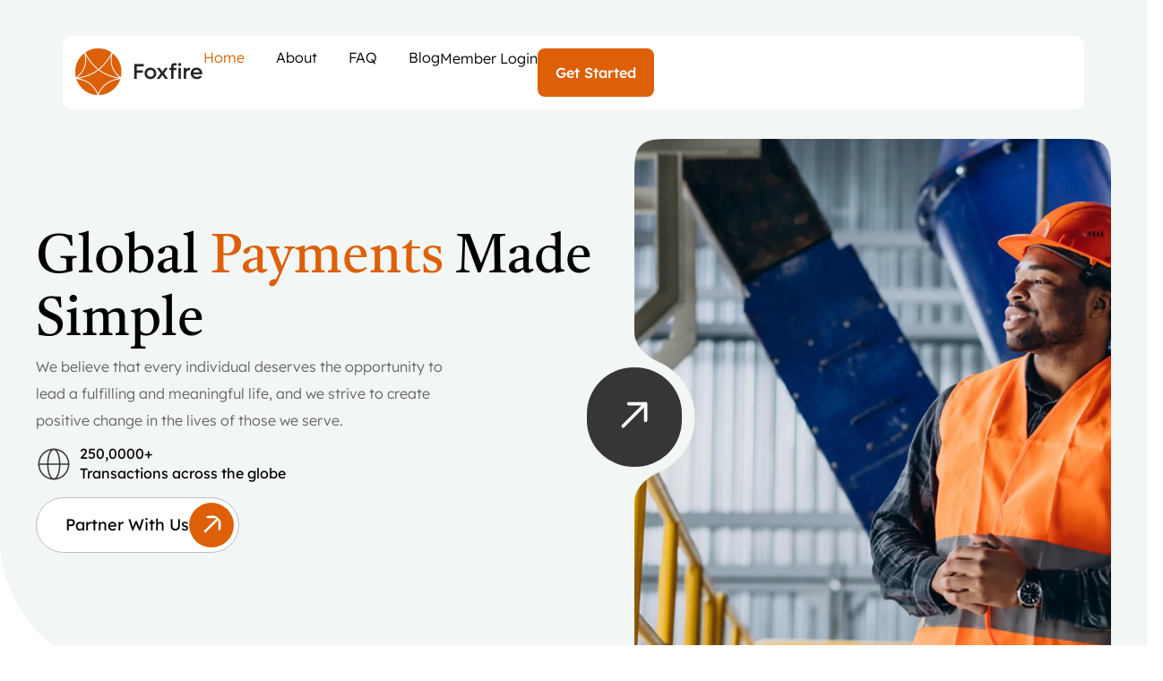

--- FILE ---
content_type: text/html; charset=UTF-8
request_url: https://foxfire.money/
body_size: 33911
content:
<!doctype html>
<html lang="en-US">
<head>
	<meta charset="UTF-8">
	<meta name="viewport" content="width=device-width, initial-scale=1">
	<link rel="profile" href="https://gmpg.org/xfn/11">
	<meta name='robots' content='index, follow, max-image-preview:large, max-snippet:-1, max-video-preview:-1' />
	<style>img:is([sizes="auto" i], [sizes^="auto," i]) { contain-intrinsic-size: 3000px 1500px }</style>
	
	<!-- This site is optimized with the Yoast SEO plugin v25.5 - https://yoast.com/wordpress/plugins/seo/ -->
	<title>FoxFire - Secure, Fast &amp; Reliable Global Payments</title>
	<meta name="description" content="FoxFire simplifies global payments with secure, fast, and cost-effective solutions. Send and receive money across borders with real-time tracking, low fees, and trusted financial security. Experience seamless international transactions today." />
	<link rel="canonical" href="https://foxfire.money/" />
	<meta property="og:locale" content="en_US" />
	<meta property="og:type" content="website" />
	<meta property="og:title" content="FoxFire - Secure, Fast &amp; Reliable Global Payments" />
	<meta property="og:description" content="FoxFire simplifies global payments with secure, fast, and cost-effective solutions. Send and receive money across borders with real-time tracking, low fees, and trusted financial security. Experience seamless international transactions today." />
	<meta property="og:url" content="https://foxfire.money/" />
	<meta property="og:site_name" content="Foxfire" />
	<meta property="article:modified_time" content="2025-04-07T06:30:57+00:00" />
	<meta property="og:image" content="https://foxfire.money/wp-content/uploads/2025/02/Logo-e1740496258539.webp" />
	<meta property="og:image:width" content="209" />
	<meta property="og:image:height" content="212" />
	<meta property="og:image:type" content="image/webp" />
	<meta name="twitter:card" content="summary_large_image" />
	<script type="application/ld+json" class="yoast-schema-graph">{"@context":"https://schema.org","@graph":[{"@type":"WebPage","@id":"https://foxfire.money/","url":"https://foxfire.money/","name":"FoxFire - Secure, Fast & Reliable Global Payments","isPartOf":{"@id":"https://foxfire.money/#website"},"about":{"@id":"https://foxfire.money/#organization"},"primaryImageOfPage":{"@id":"https://foxfire.money/#primaryimage"},"image":{"@id":"https://foxfire.money/#primaryimage"},"thumbnailUrl":"https://foxfire.money/wp-content/uploads/2025/02/Logo-e1740496258539.webp","datePublished":"2025-02-17T14:51:39+00:00","dateModified":"2025-04-07T06:30:57+00:00","description":"FoxFire simplifies global payments with secure, fast, and cost-effective solutions. Send and receive money across borders with real-time tracking, low fees, and trusted financial security. Experience seamless international transactions today.","breadcrumb":{"@id":"https://foxfire.money/#breadcrumb"},"inLanguage":"en-US","potentialAction":[{"@type":"ReadAction","target":["https://foxfire.money/"]}]},{"@type":"ImageObject","inLanguage":"en-US","@id":"https://foxfire.money/#primaryimage","url":"https://foxfire.money/wp-content/uploads/2025/02/Logo-e1740496258539.webp","contentUrl":"https://foxfire.money/wp-content/uploads/2025/02/Logo-e1740496258539.webp","width":209,"height":212},{"@type":"BreadcrumbList","@id":"https://foxfire.money/#breadcrumb","itemListElement":[{"@type":"ListItem","position":1,"name":"Home"}]},{"@type":"WebSite","@id":"https://foxfire.money/#website","url":"https://foxfire.money/","name":"Foxfire","description":"","publisher":{"@id":"https://foxfire.money/#organization"},"potentialAction":[{"@type":"SearchAction","target":{"@type":"EntryPoint","urlTemplate":"https://foxfire.money/?s={search_term_string}"},"query-input":{"@type":"PropertyValueSpecification","valueRequired":true,"valueName":"search_term_string"}}],"inLanguage":"en-US"},{"@type":"Organization","@id":"https://foxfire.money/#organization","name":"Foxfire","url":"https://foxfire.money/","logo":{"@type":"ImageObject","inLanguage":"en-US","@id":"https://foxfire.money/#/schema/logo/image/","url":"https://foxfire.money/wp-content/uploads/2024/03/Logo-1.webp","contentUrl":"https://foxfire.money/wp-content/uploads/2024/03/Logo-1.webp","width":572,"height":212,"caption":"Foxfire"},"image":{"@id":"https://foxfire.money/#/schema/logo/image/"}}]}</script>
	<!-- / Yoast SEO plugin. -->


<link rel="alternate" type="application/rss+xml" title="Foxfire &raquo; Feed" href="https://foxfire.money/feed/" />
<link rel="alternate" type="application/rss+xml" title="Foxfire &raquo; Comments Feed" href="https://foxfire.money/comments/feed/" />
<script>
window._wpemojiSettings = {"baseUrl":"https:\/\/s.w.org\/images\/core\/emoji\/16.0.1\/72x72\/","ext":".png","svgUrl":"https:\/\/s.w.org\/images\/core\/emoji\/16.0.1\/svg\/","svgExt":".svg","source":{"concatemoji":"https:\/\/foxfire.money\/wp-includes\/js\/wp-emoji-release.min.js?ver=6.8.3"}};
/*! This file is auto-generated */
!function(s,n){var o,i,e;function c(e){try{var t={supportTests:e,timestamp:(new Date).valueOf()};sessionStorage.setItem(o,JSON.stringify(t))}catch(e){}}function p(e,t,n){e.clearRect(0,0,e.canvas.width,e.canvas.height),e.fillText(t,0,0);var t=new Uint32Array(e.getImageData(0,0,e.canvas.width,e.canvas.height).data),a=(e.clearRect(0,0,e.canvas.width,e.canvas.height),e.fillText(n,0,0),new Uint32Array(e.getImageData(0,0,e.canvas.width,e.canvas.height).data));return t.every(function(e,t){return e===a[t]})}function u(e,t){e.clearRect(0,0,e.canvas.width,e.canvas.height),e.fillText(t,0,0);for(var n=e.getImageData(16,16,1,1),a=0;a<n.data.length;a++)if(0!==n.data[a])return!1;return!0}function f(e,t,n,a){switch(t){case"flag":return n(e,"\ud83c\udff3\ufe0f\u200d\u26a7\ufe0f","\ud83c\udff3\ufe0f\u200b\u26a7\ufe0f")?!1:!n(e,"\ud83c\udde8\ud83c\uddf6","\ud83c\udde8\u200b\ud83c\uddf6")&&!n(e,"\ud83c\udff4\udb40\udc67\udb40\udc62\udb40\udc65\udb40\udc6e\udb40\udc67\udb40\udc7f","\ud83c\udff4\u200b\udb40\udc67\u200b\udb40\udc62\u200b\udb40\udc65\u200b\udb40\udc6e\u200b\udb40\udc67\u200b\udb40\udc7f");case"emoji":return!a(e,"\ud83e\udedf")}return!1}function g(e,t,n,a){var r="undefined"!=typeof WorkerGlobalScope&&self instanceof WorkerGlobalScope?new OffscreenCanvas(300,150):s.createElement("canvas"),o=r.getContext("2d",{willReadFrequently:!0}),i=(o.textBaseline="top",o.font="600 32px Arial",{});return e.forEach(function(e){i[e]=t(o,e,n,a)}),i}function t(e){var t=s.createElement("script");t.src=e,t.defer=!0,s.head.appendChild(t)}"undefined"!=typeof Promise&&(o="wpEmojiSettingsSupports",i=["flag","emoji"],n.supports={everything:!0,everythingExceptFlag:!0},e=new Promise(function(e){s.addEventListener("DOMContentLoaded",e,{once:!0})}),new Promise(function(t){var n=function(){try{var e=JSON.parse(sessionStorage.getItem(o));if("object"==typeof e&&"number"==typeof e.timestamp&&(new Date).valueOf()<e.timestamp+604800&&"object"==typeof e.supportTests)return e.supportTests}catch(e){}return null}();if(!n){if("undefined"!=typeof Worker&&"undefined"!=typeof OffscreenCanvas&&"undefined"!=typeof URL&&URL.createObjectURL&&"undefined"!=typeof Blob)try{var e="postMessage("+g.toString()+"("+[JSON.stringify(i),f.toString(),p.toString(),u.toString()].join(",")+"));",a=new Blob([e],{type:"text/javascript"}),r=new Worker(URL.createObjectURL(a),{name:"wpTestEmojiSupports"});return void(r.onmessage=function(e){c(n=e.data),r.terminate(),t(n)})}catch(e){}c(n=g(i,f,p,u))}t(n)}).then(function(e){for(var t in e)n.supports[t]=e[t],n.supports.everything=n.supports.everything&&n.supports[t],"flag"!==t&&(n.supports.everythingExceptFlag=n.supports.everythingExceptFlag&&n.supports[t]);n.supports.everythingExceptFlag=n.supports.everythingExceptFlag&&!n.supports.flag,n.DOMReady=!1,n.readyCallback=function(){n.DOMReady=!0}}).then(function(){return e}).then(function(){var e;n.supports.everything||(n.readyCallback(),(e=n.source||{}).concatemoji?t(e.concatemoji):e.wpemoji&&e.twemoji&&(t(e.twemoji),t(e.wpemoji)))}))}((window,document),window._wpemojiSettings);
</script>
<style id='wp-emoji-styles-inline-css'>

	img.wp-smiley, img.emoji {
		display: inline !important;
		border: none !important;
		box-shadow: none !important;
		height: 1em !important;
		width: 1em !important;
		margin: 0 0.07em !important;
		vertical-align: -0.1em !important;
		background: none !important;
		padding: 0 !important;
	}
</style>
<style id='mchymcak-emailjs-pattern-style-inline-css'>
.email-via-emailjs-blocks *{box-sizing:border-box}.email-via-emailjs-blocks .wp-block-mchymcak-emailjs-headline{margin-bottom:15px;padding:5px}.email-via-emailjs-blocks form input{background:#fff;border:1px solid #d7d7d7;margin-bottom:10px;padding:10px;width:100%}.email-via-emailjs-blocks form textarea{background:#fff;border:1px solid #d7d7d7;margin-bottom:7px;padding:10px;width:100%}.email-via-emailjs-blocks form label{display:block;font-size:13px;margin-bottom:8px}.email-via-emailjs-blocks form label.hideLabel{display:none}.email-via-emailjs-blocks form button{cursor:pointer}.email-via-emailjs-blocks form button:hover{transform:translateY(-2px)}.email-via-emailjs-blocks form .g-recaptcha{margin-bottom:10px}.email-via-emailjs-blocks .wp-block-mchymcak-emailjs-response{display:none;margin:15px 0}.email-via-emailjs-blocks .wp-block-mchymcak-emailjs-response.show{display:block}

</style>
<style id='global-styles-inline-css'>
:root{--wp--preset--aspect-ratio--square: 1;--wp--preset--aspect-ratio--4-3: 4/3;--wp--preset--aspect-ratio--3-4: 3/4;--wp--preset--aspect-ratio--3-2: 3/2;--wp--preset--aspect-ratio--2-3: 2/3;--wp--preset--aspect-ratio--16-9: 16/9;--wp--preset--aspect-ratio--9-16: 9/16;--wp--preset--color--black: #000000;--wp--preset--color--cyan-bluish-gray: #abb8c3;--wp--preset--color--white: #ffffff;--wp--preset--color--pale-pink: #f78da7;--wp--preset--color--vivid-red: #cf2e2e;--wp--preset--color--luminous-vivid-orange: #ff6900;--wp--preset--color--luminous-vivid-amber: #fcb900;--wp--preset--color--light-green-cyan: #7bdcb5;--wp--preset--color--vivid-green-cyan: #00d084;--wp--preset--color--pale-cyan-blue: #8ed1fc;--wp--preset--color--vivid-cyan-blue: #0693e3;--wp--preset--color--vivid-purple: #9b51e0;--wp--preset--gradient--vivid-cyan-blue-to-vivid-purple: linear-gradient(135deg,rgba(6,147,227,1) 0%,rgb(155,81,224) 100%);--wp--preset--gradient--light-green-cyan-to-vivid-green-cyan: linear-gradient(135deg,rgb(122,220,180) 0%,rgb(0,208,130) 100%);--wp--preset--gradient--luminous-vivid-amber-to-luminous-vivid-orange: linear-gradient(135deg,rgba(252,185,0,1) 0%,rgba(255,105,0,1) 100%);--wp--preset--gradient--luminous-vivid-orange-to-vivid-red: linear-gradient(135deg,rgba(255,105,0,1) 0%,rgb(207,46,46) 100%);--wp--preset--gradient--very-light-gray-to-cyan-bluish-gray: linear-gradient(135deg,rgb(238,238,238) 0%,rgb(169,184,195) 100%);--wp--preset--gradient--cool-to-warm-spectrum: linear-gradient(135deg,rgb(74,234,220) 0%,rgb(151,120,209) 20%,rgb(207,42,186) 40%,rgb(238,44,130) 60%,rgb(251,105,98) 80%,rgb(254,248,76) 100%);--wp--preset--gradient--blush-light-purple: linear-gradient(135deg,rgb(255,206,236) 0%,rgb(152,150,240) 100%);--wp--preset--gradient--blush-bordeaux: linear-gradient(135deg,rgb(254,205,165) 0%,rgb(254,45,45) 50%,rgb(107,0,62) 100%);--wp--preset--gradient--luminous-dusk: linear-gradient(135deg,rgb(255,203,112) 0%,rgb(199,81,192) 50%,rgb(65,88,208) 100%);--wp--preset--gradient--pale-ocean: linear-gradient(135deg,rgb(255,245,203) 0%,rgb(182,227,212) 50%,rgb(51,167,181) 100%);--wp--preset--gradient--electric-grass: linear-gradient(135deg,rgb(202,248,128) 0%,rgb(113,206,126) 100%);--wp--preset--gradient--midnight: linear-gradient(135deg,rgb(2,3,129) 0%,rgb(40,116,252) 100%);--wp--preset--font-size--small: 13px;--wp--preset--font-size--medium: 20px;--wp--preset--font-size--large: 36px;--wp--preset--font-size--x-large: 42px;--wp--preset--spacing--20: 0.44rem;--wp--preset--spacing--30: 0.67rem;--wp--preset--spacing--40: 1rem;--wp--preset--spacing--50: 1.5rem;--wp--preset--spacing--60: 2.25rem;--wp--preset--spacing--70: 3.38rem;--wp--preset--spacing--80: 5.06rem;--wp--preset--shadow--natural: 6px 6px 9px rgba(0, 0, 0, 0.2);--wp--preset--shadow--deep: 12px 12px 50px rgba(0, 0, 0, 0.4);--wp--preset--shadow--sharp: 6px 6px 0px rgba(0, 0, 0, 0.2);--wp--preset--shadow--outlined: 6px 6px 0px -3px rgba(255, 255, 255, 1), 6px 6px rgba(0, 0, 0, 1);--wp--preset--shadow--crisp: 6px 6px 0px rgba(0, 0, 0, 1);}:root { --wp--style--global--content-size: 800px;--wp--style--global--wide-size: 1200px; }:where(body) { margin: 0; }.wp-site-blocks > .alignleft { float: left; margin-right: 2em; }.wp-site-blocks > .alignright { float: right; margin-left: 2em; }.wp-site-blocks > .aligncenter { justify-content: center; margin-left: auto; margin-right: auto; }:where(.wp-site-blocks) > * { margin-block-start: 24px; margin-block-end: 0; }:where(.wp-site-blocks) > :first-child { margin-block-start: 0; }:where(.wp-site-blocks) > :last-child { margin-block-end: 0; }:root { --wp--style--block-gap: 24px; }:root :where(.is-layout-flow) > :first-child{margin-block-start: 0;}:root :where(.is-layout-flow) > :last-child{margin-block-end: 0;}:root :where(.is-layout-flow) > *{margin-block-start: 24px;margin-block-end: 0;}:root :where(.is-layout-constrained) > :first-child{margin-block-start: 0;}:root :where(.is-layout-constrained) > :last-child{margin-block-end: 0;}:root :where(.is-layout-constrained) > *{margin-block-start: 24px;margin-block-end: 0;}:root :where(.is-layout-flex){gap: 24px;}:root :where(.is-layout-grid){gap: 24px;}.is-layout-flow > .alignleft{float: left;margin-inline-start: 0;margin-inline-end: 2em;}.is-layout-flow > .alignright{float: right;margin-inline-start: 2em;margin-inline-end: 0;}.is-layout-flow > .aligncenter{margin-left: auto !important;margin-right: auto !important;}.is-layout-constrained > .alignleft{float: left;margin-inline-start: 0;margin-inline-end: 2em;}.is-layout-constrained > .alignright{float: right;margin-inline-start: 2em;margin-inline-end: 0;}.is-layout-constrained > .aligncenter{margin-left: auto !important;margin-right: auto !important;}.is-layout-constrained > :where(:not(.alignleft):not(.alignright):not(.alignfull)){max-width: var(--wp--style--global--content-size);margin-left: auto !important;margin-right: auto !important;}.is-layout-constrained > .alignwide{max-width: var(--wp--style--global--wide-size);}body .is-layout-flex{display: flex;}.is-layout-flex{flex-wrap: wrap;align-items: center;}.is-layout-flex > :is(*, div){margin: 0;}body .is-layout-grid{display: grid;}.is-layout-grid > :is(*, div){margin: 0;}body{padding-top: 0px;padding-right: 0px;padding-bottom: 0px;padding-left: 0px;}a:where(:not(.wp-element-button)){text-decoration: underline;}:root :where(.wp-element-button, .wp-block-button__link){background-color: #32373c;border-width: 0;color: #fff;font-family: inherit;font-size: inherit;line-height: inherit;padding: calc(0.667em + 2px) calc(1.333em + 2px);text-decoration: none;}.has-black-color{color: var(--wp--preset--color--black) !important;}.has-cyan-bluish-gray-color{color: var(--wp--preset--color--cyan-bluish-gray) !important;}.has-white-color{color: var(--wp--preset--color--white) !important;}.has-pale-pink-color{color: var(--wp--preset--color--pale-pink) !important;}.has-vivid-red-color{color: var(--wp--preset--color--vivid-red) !important;}.has-luminous-vivid-orange-color{color: var(--wp--preset--color--luminous-vivid-orange) !important;}.has-luminous-vivid-amber-color{color: var(--wp--preset--color--luminous-vivid-amber) !important;}.has-light-green-cyan-color{color: var(--wp--preset--color--light-green-cyan) !important;}.has-vivid-green-cyan-color{color: var(--wp--preset--color--vivid-green-cyan) !important;}.has-pale-cyan-blue-color{color: var(--wp--preset--color--pale-cyan-blue) !important;}.has-vivid-cyan-blue-color{color: var(--wp--preset--color--vivid-cyan-blue) !important;}.has-vivid-purple-color{color: var(--wp--preset--color--vivid-purple) !important;}.has-black-background-color{background-color: var(--wp--preset--color--black) !important;}.has-cyan-bluish-gray-background-color{background-color: var(--wp--preset--color--cyan-bluish-gray) !important;}.has-white-background-color{background-color: var(--wp--preset--color--white) !important;}.has-pale-pink-background-color{background-color: var(--wp--preset--color--pale-pink) !important;}.has-vivid-red-background-color{background-color: var(--wp--preset--color--vivid-red) !important;}.has-luminous-vivid-orange-background-color{background-color: var(--wp--preset--color--luminous-vivid-orange) !important;}.has-luminous-vivid-amber-background-color{background-color: var(--wp--preset--color--luminous-vivid-amber) !important;}.has-light-green-cyan-background-color{background-color: var(--wp--preset--color--light-green-cyan) !important;}.has-vivid-green-cyan-background-color{background-color: var(--wp--preset--color--vivid-green-cyan) !important;}.has-pale-cyan-blue-background-color{background-color: var(--wp--preset--color--pale-cyan-blue) !important;}.has-vivid-cyan-blue-background-color{background-color: var(--wp--preset--color--vivid-cyan-blue) !important;}.has-vivid-purple-background-color{background-color: var(--wp--preset--color--vivid-purple) !important;}.has-black-border-color{border-color: var(--wp--preset--color--black) !important;}.has-cyan-bluish-gray-border-color{border-color: var(--wp--preset--color--cyan-bluish-gray) !important;}.has-white-border-color{border-color: var(--wp--preset--color--white) !important;}.has-pale-pink-border-color{border-color: var(--wp--preset--color--pale-pink) !important;}.has-vivid-red-border-color{border-color: var(--wp--preset--color--vivid-red) !important;}.has-luminous-vivid-orange-border-color{border-color: var(--wp--preset--color--luminous-vivid-orange) !important;}.has-luminous-vivid-amber-border-color{border-color: var(--wp--preset--color--luminous-vivid-amber) !important;}.has-light-green-cyan-border-color{border-color: var(--wp--preset--color--light-green-cyan) !important;}.has-vivid-green-cyan-border-color{border-color: var(--wp--preset--color--vivid-green-cyan) !important;}.has-pale-cyan-blue-border-color{border-color: var(--wp--preset--color--pale-cyan-blue) !important;}.has-vivid-cyan-blue-border-color{border-color: var(--wp--preset--color--vivid-cyan-blue) !important;}.has-vivid-purple-border-color{border-color: var(--wp--preset--color--vivid-purple) !important;}.has-vivid-cyan-blue-to-vivid-purple-gradient-background{background: var(--wp--preset--gradient--vivid-cyan-blue-to-vivid-purple) !important;}.has-light-green-cyan-to-vivid-green-cyan-gradient-background{background: var(--wp--preset--gradient--light-green-cyan-to-vivid-green-cyan) !important;}.has-luminous-vivid-amber-to-luminous-vivid-orange-gradient-background{background: var(--wp--preset--gradient--luminous-vivid-amber-to-luminous-vivid-orange) !important;}.has-luminous-vivid-orange-to-vivid-red-gradient-background{background: var(--wp--preset--gradient--luminous-vivid-orange-to-vivid-red) !important;}.has-very-light-gray-to-cyan-bluish-gray-gradient-background{background: var(--wp--preset--gradient--very-light-gray-to-cyan-bluish-gray) !important;}.has-cool-to-warm-spectrum-gradient-background{background: var(--wp--preset--gradient--cool-to-warm-spectrum) !important;}.has-blush-light-purple-gradient-background{background: var(--wp--preset--gradient--blush-light-purple) !important;}.has-blush-bordeaux-gradient-background{background: var(--wp--preset--gradient--blush-bordeaux) !important;}.has-luminous-dusk-gradient-background{background: var(--wp--preset--gradient--luminous-dusk) !important;}.has-pale-ocean-gradient-background{background: var(--wp--preset--gradient--pale-ocean) !important;}.has-electric-grass-gradient-background{background: var(--wp--preset--gradient--electric-grass) !important;}.has-midnight-gradient-background{background: var(--wp--preset--gradient--midnight) !important;}.has-small-font-size{font-size: var(--wp--preset--font-size--small) !important;}.has-medium-font-size{font-size: var(--wp--preset--font-size--medium) !important;}.has-large-font-size{font-size: var(--wp--preset--font-size--large) !important;}.has-x-large-font-size{font-size: var(--wp--preset--font-size--x-large) !important;}
:root :where(.wp-block-pullquote){font-size: 1.5em;line-height: 1.6;}
</style>
<link rel='stylesheet' id='hello-elementor-css' href='https://foxfire.money/wp-content/themes/hello-elementor/assets/css/reset.css?ver=3.4.4' media='all' />
<link rel='stylesheet' id='hello-elementor-theme-style-css' href='https://foxfire.money/wp-content/themes/hello-elementor/assets/css/theme.css?ver=3.4.4' media='all' />
<link rel='stylesheet' id='hello-elementor-header-footer-css' href='https://foxfire.money/wp-content/themes/hello-elementor/assets/css/header-footer.css?ver=3.4.4' media='all' />
<link rel='stylesheet' id='elementor-frontend-css' href='https://foxfire.money/wp-content/uploads/elementor/css/custom-frontend.min.css?ver=1740987899' media='all' />
<link rel='stylesheet' id='elementor-post-8-css' href='https://foxfire.money/wp-content/uploads/elementor/css/post-8.css?ver=1740987899' media='all' />
<link rel='stylesheet' id='widget-image-css' href='https://foxfire.money/wp-content/plugins/elementor/assets/css/widget-image.min.css?ver=3.33.4' media='all' />
<link rel='stylesheet' id='widget-nav-menu-css' href='https://foxfire.money/wp-content/uploads/elementor/css/custom-pro-widget-nav-menu.min.css?ver=1740987899' media='all' />
<link rel='stylesheet' id='widget-social-icons-css' href='https://foxfire.money/wp-content/plugins/elementor/assets/css/widget-social-icons.min.css?ver=3.33.4' media='all' />
<link rel='stylesheet' id='e-apple-webkit-css' href='https://foxfire.money/wp-content/uploads/elementor/css/custom-apple-webkit.min.css?ver=1740987899' media='all' />
<link rel='stylesheet' id='widget-heading-css' href='https://foxfire.money/wp-content/plugins/elementor/assets/css/widget-heading.min.css?ver=3.33.4' media='all' />
<link rel='stylesheet' id='widget-icon-list-css' href='https://foxfire.money/wp-content/uploads/elementor/css/custom-widget-icon-list.min.css?ver=1740987899' media='all' />
<link rel='stylesheet' id='widget-form-css' href='https://foxfire.money/wp-content/plugins/elementor-pro/assets/css/widget-form.min.css?ver=3.29.2' media='all' />
<link rel='stylesheet' id='widget-icon-box-css' href='https://foxfire.money/wp-content/uploads/elementor/css/custom-widget-icon-box.min.css?ver=1740987899' media='all' />
<link rel='stylesheet' id='widget-text-editor-css' href='https://foxfire.money/wp-content/plugins/elementor/assets/css/widget-text-editor.min.css?ver=3.33.4' media='all' />
<link rel='stylesheet' id='swiper-css' href='https://foxfire.money/wp-content/plugins/elementor/assets/lib/swiper/v8/css/swiper.min.css?ver=8.4.5' media='all' />
<link rel='stylesheet' id='e-swiper-css' href='https://foxfire.money/wp-content/plugins/elementor/assets/css/conditionals/e-swiper.min.css?ver=3.33.4' media='all' />
<link rel='stylesheet' id='widget-testimonial-carousel-css' href='https://foxfire.money/wp-content/uploads/elementor/css/custom-pro-widget-testimonial-carousel.min.css?ver=3.29.2' media='all' />
<link rel='stylesheet' id='widget-carousel-module-base-css' href='https://foxfire.money/wp-content/plugins/elementor-pro/assets/css/widget-carousel-module-base.min.css?ver=3.29.2' media='all' />
<link rel='stylesheet' id='widget-counter-css' href='https://foxfire.money/wp-content/plugins/elementor/assets/css/widget-counter.min.css?ver=3.33.4' media='all' />
<link rel='stylesheet' id='widget-loop-common-css' href='https://foxfire.money/wp-content/plugins/elementor-pro/assets/css/widget-loop-common.min.css?ver=3.29.2' media='all' />
<link rel='stylesheet' id='widget-loop-grid-css' href='https://foxfire.money/wp-content/uploads/elementor/css/custom-pro-widget-loop-grid.min.css?ver=1740987899' media='all' />
<link rel='stylesheet' id='elementor-post-2831-css' href='https://foxfire.money/wp-content/uploads/elementor/css/post-2831.css?ver=1744007574' media='all' />
<link rel='stylesheet' id='elementor-post-2834-css' href='https://foxfire.money/wp-content/uploads/elementor/css/post-2834.css?ver=1741148771' media='all' />
<link rel='stylesheet' id='elementor-post-3138-css' href='https://foxfire.money/wp-content/uploads/elementor/css/post-3138.css?ver=1753720237' media='all' />
<link rel='stylesheet' id='elementor-gf-local-castoro-css' href='https://foxfire.money/wp-content/uploads/elementor/google-fonts/css/castoro.css?ver=1750443270' media='all' />
<link rel='stylesheet' id='elementor-gf-local-lexend-css' href='https://foxfire.money/wp-content/uploads/elementor/google-fonts/css/lexend.css?ver=1750443272' media='all' />
<link rel='stylesheet' id='elementor-gf-local-roboto-css' href='https://foxfire.money/wp-content/uploads/elementor/google-fonts/css/roboto.css?ver=1750443281' media='all' />
<link rel='stylesheet' id='elementor-gf-local-poppins-css' href='https://foxfire.money/wp-content/uploads/elementor/google-fonts/css/poppins.css?ver=1750447745' media='all' />
<link rel='stylesheet' id='elementor-gf-local-opensans-css' href='https://foxfire.money/wp-content/uploads/elementor/google-fonts/css/opensans.css?ver=1750443287' media='all' />
<script src="https://foxfire.money/wp-includes/js/jquery/jquery.min.js?ver=3.7.1" id="jquery-core-js"></script>
<script src="https://foxfire.money/wp-includes/js/jquery/jquery-migrate.min.js?ver=3.4.1" id="jquery-migrate-js"></script>
<link rel="https://api.w.org/" href="https://foxfire.money/wp-json/" /><link rel="alternate" title="JSON" type="application/json" href="https://foxfire.money/wp-json/wp/v2/pages/2831" /><link rel="EditURI" type="application/rsd+xml" title="RSD" href="https://foxfire.money/xmlrpc.php?rsd" />
<meta name="generator" content="WordPress 6.8.3" />
<link rel='shortlink' href='https://foxfire.money/' />
<link rel="alternate" title="oEmbed (JSON)" type="application/json+oembed" href="https://foxfire.money/wp-json/oembed/1.0/embed?url=https%3A%2F%2Ffoxfire.money%2F" />
<link rel="alternate" title="oEmbed (XML)" type="text/xml+oembed" href="https://foxfire.money/wp-json/oembed/1.0/embed?url=https%3A%2F%2Ffoxfire.money%2F&#038;format=xml" />
<meta name="generator" content="Elementor 3.33.4; features: e_font_icon_svg, additional_custom_breakpoints; settings: css_print_method-external, google_font-enabled, font_display-swap">
			<style>
				.e-con.e-parent:nth-of-type(n+4):not(.e-lazyloaded):not(.e-no-lazyload),
				.e-con.e-parent:nth-of-type(n+4):not(.e-lazyloaded):not(.e-no-lazyload) * {
					background-image: none !important;
				}
				@media screen and (max-height: 1024px) {
					.e-con.e-parent:nth-of-type(n+3):not(.e-lazyloaded):not(.e-no-lazyload),
					.e-con.e-parent:nth-of-type(n+3):not(.e-lazyloaded):not(.e-no-lazyload) * {
						background-image: none !important;
					}
				}
				@media screen and (max-height: 640px) {
					.e-con.e-parent:nth-of-type(n+2):not(.e-lazyloaded):not(.e-no-lazyload),
					.e-con.e-parent:nth-of-type(n+2):not(.e-lazyloaded):not(.e-no-lazyload) * {
						background-image: none !important;
					}
				}
			</style>
			<link rel="icon" href="https://foxfire.money/wp-content/uploads/2025/02/Logo-e1740496258539-150x150.webp" sizes="32x32" />
<link rel="icon" href="https://foxfire.money/wp-content/uploads/2025/02/Logo-e1740496258539.webp" sizes="192x192" />
<link rel="apple-touch-icon" href="https://foxfire.money/wp-content/uploads/2025/02/Logo-e1740496258539.webp" />
<meta name="msapplication-TileImage" content="https://foxfire.money/wp-content/uploads/2025/02/Logo-e1740496258539.webp" />
		<style id="wp-custom-css">
			.orange {
    color: #DD6008
}		</style>
		</head>
<body class="home wp-singular page-template page-template-elementor_header_footer page page-id-2831 wp-custom-logo wp-embed-responsive wp-theme-hello-elementor hello-elementor-default elementor-default elementor-template-full-width elementor-kit-8 elementor-page elementor-page-2831">


<a class="skip-link screen-reader-text" href="#content">Skip to content</a>

		<div data-elementor-type="header" data-elementor-id="2834" class="elementor elementor-2834 elementor-location-header" data-elementor-post-type="elementor_library">
			<div class="elementor-element elementor-element-e9853e6 elementor-hidden-tablet elementor-hidden-mobile_extra elementor-hidden-mobile e-flex e-con-boxed e-con e-parent" data-id="e9853e6" data-element_type="container" data-settings="{&quot;background_background&quot;:&quot;classic&quot;,&quot;position&quot;:&quot;fixed&quot;}">
					<div class="e-con-inner">
		<div class="elementor-element elementor-element-cf7cf2a e-con-full e-flex e-con e-child" data-id="cf7cf2a" data-element_type="container" data-settings="{&quot;background_background&quot;:&quot;classic&quot;}">
				<div class="elementor-element elementor-element-195abb0 elementor-widget__width-initial elementor-widget elementor-widget-theme-site-logo elementor-widget-image" data-id="195abb0" data-element_type="widget" data-widget_type="theme-site-logo.default">
				<div class="elementor-widget-container">
											<a href="https://foxfire.money">
			<img fetchpriority="high" width="572" height="212" src="https://foxfire.money/wp-content/uploads/2024/03/Logo-1.webp" class="attachment-full size-full wp-image-2848" alt="" srcset="https://foxfire.money/wp-content/uploads/2024/03/Logo-1.webp 572w, https://foxfire.money/wp-content/uploads/2024/03/Logo-1-300x111.webp 300w" sizes="(max-width: 572px) 100vw, 572px" />				</a>
											</div>
				</div>
		<div class="elementor-element elementor-element-a1caa74 e-con-full e-flex e-con e-child" data-id="a1caa74" data-element_type="container">
				<div class="elementor-element elementor-element-43e55ee elementor-nav-menu--dropdown-tablet elementor-nav-menu__text-align-aside elementor-nav-menu--toggle elementor-nav-menu--burger elementor-widget elementor-widget-nav-menu" data-id="43e55ee" data-element_type="widget" data-settings="{&quot;layout&quot;:&quot;horizontal&quot;,&quot;submenu_icon&quot;:{&quot;value&quot;:&quot;&lt;svg class=\&quot;e-font-icon-svg e-fas-caret-down\&quot; viewBox=\&quot;0 0 320 512\&quot; xmlns=\&quot;http:\/\/www.w3.org\/2000\/svg\&quot;&gt;&lt;path d=\&quot;M31.3 192h257.3c17.8 0 26.7 21.5 14.1 34.1L174.1 354.8c-7.8 7.8-20.5 7.8-28.3 0L17.2 226.1C4.6 213.5 13.5 192 31.3 192z\&quot;&gt;&lt;\/path&gt;&lt;\/svg&gt;&quot;,&quot;library&quot;:&quot;fa-solid&quot;},&quot;toggle&quot;:&quot;burger&quot;}" data-widget_type="nav-menu.default">
				<div class="elementor-widget-container">
								<nav aria-label="Menu" class="elementor-nav-menu--main elementor-nav-menu__container elementor-nav-menu--layout-horizontal e--pointer-underline e--animation-fade">
				<ul id="menu-1-43e55ee" class="elementor-nav-menu"><li class="menu-item menu-item-type-post_type menu-item-object-page menu-item-home current-menu-item page_item page-item-2831 current_page_item menu-item-3429"><a href="https://foxfire.money/" aria-current="page" class="elementor-item elementor-item-active">Home</a></li>
<li class="menu-item menu-item-type-post_type menu-item-object-page menu-item-3362"><a href="https://foxfire.money/about-us/" class="elementor-item">About</a></li>
<li class="menu-item menu-item-type-post_type menu-item-object-page menu-item-3363"><a href="https://foxfire.money/faq/" class="elementor-item">FAQ</a></li>
<li class="menu-item menu-item-type-post_type menu-item-object-page menu-item-3428"><a href="https://foxfire.money/blog/" class="elementor-item">Blog</a></li>
</ul>			</nav>
					<div class="elementor-menu-toggle" role="button" tabindex="0" aria-label="Menu Toggle" aria-expanded="false">
			<svg aria-hidden="true" role="presentation" class="elementor-menu-toggle__icon--open e-font-icon-svg e-eicon-menu-bar" viewBox="0 0 1000 1000" xmlns="http://www.w3.org/2000/svg"><path d="M104 333H896C929 333 958 304 958 271S929 208 896 208H104C71 208 42 237 42 271S71 333 104 333ZM104 583H896C929 583 958 554 958 521S929 458 896 458H104C71 458 42 487 42 521S71 583 104 583ZM104 833H896C929 833 958 804 958 771S929 708 896 708H104C71 708 42 737 42 771S71 833 104 833Z"></path></svg><svg aria-hidden="true" role="presentation" class="elementor-menu-toggle__icon--close e-font-icon-svg e-eicon-close" viewBox="0 0 1000 1000" xmlns="http://www.w3.org/2000/svg"><path d="M742 167L500 408 258 167C246 154 233 150 217 150 196 150 179 158 167 167 154 179 150 196 150 212 150 229 154 242 171 254L408 500 167 742C138 771 138 800 167 829 196 858 225 858 254 829L496 587 738 829C750 842 767 846 783 846 800 846 817 842 829 829 842 817 846 804 846 783 846 767 842 750 829 737L588 500 833 258C863 229 863 200 833 171 804 137 775 137 742 167Z"></path></svg>		</div>
					<nav class="elementor-nav-menu--dropdown elementor-nav-menu__container" aria-hidden="true">
				<ul id="menu-2-43e55ee" class="elementor-nav-menu"><li class="menu-item menu-item-type-post_type menu-item-object-page menu-item-home current-menu-item page_item page-item-2831 current_page_item menu-item-3429"><a href="https://foxfire.money/" aria-current="page" class="elementor-item elementor-item-active" tabindex="-1">Home</a></li>
<li class="menu-item menu-item-type-post_type menu-item-object-page menu-item-3362"><a href="https://foxfire.money/about-us/" class="elementor-item" tabindex="-1">About</a></li>
<li class="menu-item menu-item-type-post_type menu-item-object-page menu-item-3363"><a href="https://foxfire.money/faq/" class="elementor-item" tabindex="-1">FAQ</a></li>
<li class="menu-item menu-item-type-post_type menu-item-object-page menu-item-3428"><a href="https://foxfire.money/blog/" class="elementor-item" tabindex="-1">Blog</a></li>
</ul>			</nav>
						</div>
				</div>
				<div class="elementor-element elementor-element-76bc3d1 elementor-widget elementor-widget-button" data-id="76bc3d1" data-element_type="widget" data-widget_type="button.default">
				<div class="elementor-widget-container">
									<div class="elementor-button-wrapper">
					<a class="elementor-button elementor-button-link elementor-size-sm" href="https://admin.foxfire.money/" target="_blank">
						<span class="elementor-button-content-wrapper">
									<span class="elementor-button-text">Member Login</span>
					</span>
					</a>
				</div>
								</div>
				</div>
				<div class="elementor-element elementor-element-41cf4da elementor-widget elementor-widget-button" data-id="41cf4da" data-element_type="widget" data-widget_type="button.default">
				<div class="elementor-widget-container">
									<div class="elementor-button-wrapper">
					<a class="elementor-button elementor-button-link elementor-size-sm" href="/contact-us/">
						<span class="elementor-button-content-wrapper">
									<span class="elementor-button-text">Get Started</span>
					</span>
					</a>
				</div>
								</div>
				</div>
				</div>
				</div>
					</div>
				</div>
		<div class="elementor-element elementor-element-307be9e elementor-hidden-widescreen elementor-hidden-desktop elementor-hidden-laptop elementor-hidden-tablet_extra e-flex e-con-boxed e-con e-parent" data-id="307be9e" data-element_type="container" data-settings="{&quot;position&quot;:&quot;fixed&quot;,&quot;background_background&quot;:&quot;classic&quot;}">
					<div class="e-con-inner">
				<div class="elementor-element elementor-element-8e73d16 elementor-widget__width-initial elementor-widget elementor-widget-theme-site-logo elementor-widget-image" data-id="8e73d16" data-element_type="widget" data-widget_type="theme-site-logo.default">
				<div class="elementor-widget-container">
											<a href="https://foxfire.money">
			<img fetchpriority="high" width="572" height="212" src="https://foxfire.money/wp-content/uploads/2024/03/Logo-1.webp" class="attachment-full size-full wp-image-2848" alt="" srcset="https://foxfire.money/wp-content/uploads/2024/03/Logo-1.webp 572w, https://foxfire.money/wp-content/uploads/2024/03/Logo-1-300x111.webp 300w" sizes="(max-width: 572px) 100vw, 572px" />				</a>
											</div>
				</div>
				<div class="elementor-element elementor-element-a830882 elementor-widget-mobile__width-initial elementor-widget elementor-widget-html" data-id="a830882" data-element_type="widget" data-widget_type="html.default">
				<div class="elementor-widget-container">
					<body>
<input type="checkbox" id="overlay-input" />
<label for="overlay-input" id="overlay-button"><span></span></label>
  <div id="overlay">
    <ul>
      <li><a href="/">Home</a></li>
      <li><a href="/about-us/">About</a></li>
      <li><a href="/faq/">FAQ</a></li>
      <li><a href="/blog/">Blog</a></li>
      <li><a target="_blank" href="/https://admin.foxfire.money/">Member Login</a></li>
      <li><a class="lets_talk" href="/contact-us/">Get Started</a></li>
    </ul>
  </div>
</body>				</div>
				</div>
					</div>
				</div>
				</div>
				<div data-elementor-type="wp-page" data-elementor-id="2831" class="elementor elementor-2831" data-elementor-post-type="page">
				<div class="elementor-element elementor-element-4fab946 e-flex e-con-boxed e-con e-parent" data-id="4fab946" data-element_type="container" data-settings="{&quot;background_background&quot;:&quot;classic&quot;}">
					<div class="e-con-inner">
		<div class="elementor-element elementor-element-e3bfb70 e-con-full e-flex e-con e-child" data-id="e3bfb70" data-element_type="container">
				<div class="elementor-element elementor-element-abf6227 elementor-widget elementor-widget-heading" data-id="abf6227" data-element_type="widget" data-widget_type="heading.default">
				<div class="elementor-widget-container">
					<h2 class="elementor-heading-title elementor-size-default">Global <span class="orange">Payments</span> Made Simple</h2>				</div>
				</div>
				<div class="elementor-element elementor-element-bf7ba0a elementor-widget__width-initial elementor-widget-mobile__width-inherit elementor-widget elementor-widget-text-editor" data-id="bf7ba0a" data-element_type="widget" data-widget_type="text-editor.default">
				<div class="elementor-widget-container">
									<p>We believe that every individual deserves the opportunity to lead a fulfilling and meaningful life, and we strive to create positive change in the lives of those we serve.</p>								</div>
				</div>
				<div class="elementor-element elementor-element-674ca1d elementor-position-left elementor-mobile-position-left elementor-view-default elementor-widget elementor-widget-icon-box" data-id="674ca1d" data-element_type="widget" data-widget_type="icon-box.default">
				<div class="elementor-widget-container">
							<div class="elementor-icon-box-wrapper">

						<div class="elementor-icon-box-icon">
				<span  class="elementor-icon">
				<svg xmlns="http://www.w3.org/2000/svg" width="40" height="40" viewBox="0 0 40 40" fill="none"><path d="M36.6666 20C36.6666 22.1887 36.2355 24.356 35.398 26.3781C34.5604 28.4002 33.3327 30.2375 31.7851 31.7852C30.2374 33.3328 28.4001 34.5605 26.378 35.398C24.3559 36.2356 22.1887 36.6667 20 36.6667C17.8113 36.6667 15.644 36.2356 13.6219 35.398C11.5998 34.5605 9.76251 33.3328 8.21487 31.7852C6.66722 30.2375 5.43957 28.4002 4.60199 26.3781C3.76441 24.356 3.33331 22.1887 3.33331 20C3.33331 17.8113 3.76441 15.6441 4.60199 13.622C5.43957 11.5999 6.66722 9.76257 8.21487 8.21493C9.76251 6.66728 11.5998 5.43963 13.6219 4.60205C15.644 3.76447 17.8113 3.33337 20 3.33337C22.1887 3.33337 24.3559 3.76447 26.378 4.60205C28.4001 5.43963 30.2375 6.66729 31.7851 8.21493C33.3327 9.76257 34.5604 11.5999 35.398 13.622C36.2355 15.6441 36.6666 17.8113 36.6666 20L36.6666 20Z" stroke="#363637" stroke-width="1.5"></path><path d="M26.6666 20C26.6666 22.1887 26.4942 24.356 26.1592 26.3781C25.8241 28.4002 25.3331 30.2375 24.714 31.7852C24.095 33.3328 23.36 34.5605 22.5512 35.398C21.7424 36.2356 20.8755 36.6667 20 36.6667C19.1245 36.6667 18.2576 36.2356 17.4488 35.398C16.6399 34.5605 15.905 33.3328 15.2859 31.7852C14.6669 30.2375 14.1758 28.4002 13.8408 26.3781C13.5058 24.356 13.3333 22.1887 13.3333 20C13.3333 17.8113 13.5058 15.6441 13.8408 13.622C14.1758 11.5999 14.6669 9.76257 15.2859 8.21493C15.905 6.66728 16.6399 5.43963 17.4488 4.60205C18.2576 3.76447 19.1245 3.33337 20 3.33337C20.8755 3.33337 21.7424 3.76447 22.5512 4.60205C23.36 5.43963 24.095 6.66729 24.714 8.21493C25.3331 9.76257 25.8241 11.5999 26.1592 13.622C26.4942 15.6441 26.6666 17.8113 26.6666 20L26.6666 20Z" stroke="#363637" stroke-width="1.5"></path><path d="M3.33331 20H36.6666" stroke="#363637" stroke-width="1.5" stroke-linecap="round"></path></svg>				</span>
			</div>
			
						<div class="elementor-icon-box-content">

									<h3 class="elementor-icon-box-title">
						<span  >
							250,0000+						</span>
					</h3>
				
									<p class="elementor-icon-box-description">
						Transactions across the globe					</p>
				
			</div>
			
		</div>
						</div>
				</div>
				<div class="elementor-element elementor-element-dfeddef button elementor-widget elementor-widget-button" data-id="dfeddef" data-element_type="widget" id="button" data-widget_type="button.default">
				<div class="elementor-widget-container">
									<div class="elementor-button-wrapper">
					<a class="elementor-button elementor-button-link elementor-size-sm" href="/contact-us/">
						<span class="elementor-button-content-wrapper">
						<span class="elementor-button-icon">
				<svg xmlns="http://www.w3.org/2000/svg" width="12" height="12" viewBox="0 0 12 12" fill="none"><path d="M1 11L11 1M11 1H3.5M11 1V8.5" stroke="white" stroke-width="1.5" stroke-linecap="round" stroke-linejoin="round"></path></svg>			</span>
									<span class="elementor-button-text">Partner With Us</span>
					</span>
					</a>
				</div>
								</div>
				</div>
				</div>
		<div class="elementor-element elementor-element-4a06b2c e-con-full e-flex e-con e-child" data-id="4a06b2c" data-element_type="container">
				<div class="elementor-element elementor-element-bbf908c elementor-widget-mobile__width-initial elementor-widget elementor-widget-image" data-id="bbf908c" data-element_type="widget" data-widget_type="image.default">
				<div class="elementor-widget-container">
															<img decoding="async" width="800" height="935" src="https://foxfire.money/wp-content/uploads/2025/02/Subtract-876x1024.webp" class="attachment-large size-large wp-image-2915" alt="" srcset="https://foxfire.money/wp-content/uploads/2025/02/Subtract-876x1024.webp 876w, https://foxfire.money/wp-content/uploads/2025/02/Subtract-257x300.webp 257w, https://foxfire.money/wp-content/uploads/2025/02/Subtract-768x898.webp 768w, https://foxfire.money/wp-content/uploads/2025/02/Subtract-1313x1536.webp 1313w, https://foxfire.money/wp-content/uploads/2025/02/Subtract-1751x2048.webp 1751w" sizes="(max-width: 800px) 100vw, 800px" />															</div>
				</div>
				<div class="elementor-element elementor-element-4654f57 elementor-absolute elementor-widget elementor-widget-button" data-id="4654f57" data-element_type="widget" data-settings="{&quot;_position&quot;:&quot;absolute&quot;}" data-widget_type="button.default">
				<div class="elementor-widget-container">
									<div class="elementor-button-wrapper">
					<a class="elementor-button elementor-button-link elementor-size-sm" href="#">
						<span class="elementor-button-content-wrapper">
						<span class="elementor-button-icon">
				<svg xmlns="http://www.w3.org/2000/svg" width="12" height="12" viewBox="0 0 12 12" fill="none"><path d="M1 11L11 1M11 1H3.5M11 1V8.5" stroke="white" stroke-width="1.5" stroke-linecap="round" stroke-linejoin="round"></path></svg>			</span>
								</span>
					</a>
				</div>
								</div>
				</div>
				</div>
					</div>
				</div>
		<div class="elementor-element elementor-element-06ab3a7 e-con-full e-flex e-con e-parent" data-id="06ab3a7" data-element_type="container">
				<div class="elementor-element elementor-element-e7eebd6 elementor-testimonial--skin-default elementor-testimonial--layout-image_inline elementor-testimonial--align-center elementor-widget elementor-widget-testimonial-carousel" data-id="e7eebd6" data-element_type="widget" data-settings="{&quot;slides_per_view&quot;:&quot;5&quot;,&quot;slides_to_scroll&quot;:&quot;1&quot;,&quot;speed&quot;:5000,&quot;autoplay_speed&quot;:0,&quot;space_between&quot;:{&quot;unit&quot;:&quot;px&quot;,&quot;size&quot;:0,&quot;sizes&quot;:[]},&quot;slides_per_view_tablet_extra&quot;:&quot;5&quot;,&quot;slides_per_view_tablet&quot;:&quot;4&quot;,&quot;slides_per_view_mobile_extra&quot;:&quot;3&quot;,&quot;autoplay&quot;:&quot;yes&quot;,&quot;loop&quot;:&quot;yes&quot;,&quot;pause_on_hover&quot;:&quot;yes&quot;,&quot;pause_on_interaction&quot;:&quot;yes&quot;,&quot;space_between_widescreen&quot;:{&quot;unit&quot;:&quot;px&quot;,&quot;size&quot;:10,&quot;sizes&quot;:[]},&quot;space_between_laptop&quot;:{&quot;unit&quot;:&quot;px&quot;,&quot;size&quot;:10,&quot;sizes&quot;:[]},&quot;space_between_tablet_extra&quot;:{&quot;unit&quot;:&quot;px&quot;,&quot;size&quot;:10,&quot;sizes&quot;:[]},&quot;space_between_tablet&quot;:{&quot;unit&quot;:&quot;px&quot;,&quot;size&quot;:10,&quot;sizes&quot;:[]},&quot;space_between_mobile_extra&quot;:{&quot;unit&quot;:&quot;px&quot;,&quot;size&quot;:10,&quot;sizes&quot;:[]},&quot;space_between_mobile&quot;:{&quot;unit&quot;:&quot;px&quot;,&quot;size&quot;:10,&quot;sizes&quot;:[]}}" data-widget_type="testimonial-carousel.default">
				<div class="elementor-widget-container">
									<div class="elementor-swiper">
					<div class="elementor-main-swiper swiper" role="region" aria-roledescription="carousel" aria-label="Slides">
				<div class="swiper-wrapper">
											<div class="swiper-slide" role="group" aria-roledescription="slide">
									<div class="elementor-testimonial">
							<div class="elementor-testimonial__content">
					<div class="elementor-testimonial__text">
						<img decoding="async" class="com_logo" src="/wp-content/uploads/2025/02/Group-1272628284.webp" width="120" height="120"/>					</div>
									</div>
						<div class="elementor-testimonial__footer">
											</div>
		</div>
								</div>
											<div class="swiper-slide" role="group" aria-roledescription="slide">
									<div class="elementor-testimonial">
							<div class="elementor-testimonial__content">
					<div class="elementor-testimonial__text">
						<img loading="lazy" decoding="async" class="com_logo" src="/wp-content/uploads/2025/02/Group-1272628281.webp" width="260" height="120"/>					</div>
									</div>
						<div class="elementor-testimonial__footer">
											</div>
		</div>
								</div>
											<div class="swiper-slide" role="group" aria-roledescription="slide">
									<div class="elementor-testimonial">
							<div class="elementor-testimonial__content">
					<div class="elementor-testimonial__text">
						<img loading="lazy" decoding="async" class="com_logo" src="/wp-content/uploads/2025/02/Group-1272628281.webp" width="260" height="120"/>					</div>
									</div>
						<div class="elementor-testimonial__footer">
											</div>
		</div>
								</div>
											<div class="swiper-slide" role="group" aria-roledescription="slide">
									<div class="elementor-testimonial">
							<div class="elementor-testimonial__content">
					<div class="elementor-testimonial__text">
						<img loading="lazy" decoding="async" class="com_logo" src="/wp-content/uploads/2025/02/Group-1272628282.webp" width="260" height="120"/>					</div>
									</div>
						<div class="elementor-testimonial__footer">
											</div>
		</div>
								</div>
											<div class="swiper-slide" role="group" aria-roledescription="slide">
									<div class="elementor-testimonial">
							<div class="elementor-testimonial__content">
					<div class="elementor-testimonial__text">
						<img loading="lazy" decoding="async" class="com_logo" src="/wp-content/uploads/2025/02/Group-1272628283.webp" width="270" height="120"/>					</div>
									</div>
						<div class="elementor-testimonial__footer">
											</div>
		</div>
								</div>
									</div>
																					</div>
				</div>
								</div>
				</div>
				</div>
		<div class="elementor-element elementor-element-6011ebb e-flex e-con-boxed e-con e-parent" data-id="6011ebb" data-element_type="container">
					<div class="e-con-inner">
				<div class="elementor-element elementor-element-253f696 elementor-widget__width-initial elementor-widget-mobile__width-inherit elementor-widget elementor-widget-heading" data-id="253f696" data-element_type="widget" data-widget_type="heading.default">
				<div class="elementor-widget-container">
					<h2 class="elementor-heading-title elementor-size-default">Redefining Global Transactions with Speed, Compliance &amp; Trust</h2>				</div>
				</div>
		<div class="elementor-element elementor-element-fe0045b e-con-full e-flex e-con e-child" data-id="fe0045b" data-element_type="container">
		<div class="elementor-element elementor-element-e8e489c e-con-full e-flex e-con e-child" data-id="e8e489c" data-element_type="container">
				<div class="elementor-element elementor-element-285453e elementor-position-left elementor-view-default elementor-mobile-position-top elementor-widget elementor-widget-icon-box" data-id="285453e" data-element_type="widget" data-widget_type="icon-box.default">
				<div class="elementor-widget-container">
							<div class="elementor-icon-box-wrapper">

						<div class="elementor-icon-box-icon">
				<span  class="elementor-icon">
				<svg xmlns="http://www.w3.org/2000/svg" width="48" height="48" viewBox="0 0 48 48" fill="none"><rect width="48" height="48" rx="24" fill="#EBF2EF"></rect><path d="M22.525 28.55L29.6 21.475L28.45 20.35L22.525 26.275L19.525 23.275L18.4 24.4L22.525 28.55ZM24 34C22.6333 34 21.3417 33.7375 20.125 33.2125C18.9083 32.6875 17.8458 31.9708 16.9375 31.0625C16.0292 30.1542 15.3125 29.0917 14.7875 27.875C14.2625 26.6583 14 25.3667 14 24C14 22.6167 14.2625 21.3167 14.7875 20.1C15.3125 18.8833 16.0292 17.825 16.9375 16.925C17.8458 16.025 18.9083 15.3125 20.125 14.7875C21.3417 14.2625 22.6333 14 24 14C25.3833 14 26.6833 14.2625 27.9 14.7875C29.1167 15.3125 30.175 16.025 31.075 16.925C31.975 17.825 32.6875 18.8833 33.2125 20.1C33.7375 21.3167 34 22.6167 34 24C34 25.3667 33.7375 26.6583 33.2125 27.875C32.6875 29.0917 31.975 30.1542 31.075 31.0625C30.175 31.9708 29.1167 32.6875 27.9 33.2125C26.6833 33.7375 25.3833 34 24 34Z" fill="#DD6008"></path></svg>				</span>
			</div>
			
						<div class="elementor-icon-box-content">

									<h3 class="elementor-icon-box-title">
						<span  >
							Fast &amp; <span class="orange">Reliable</span> Transfers						</span>
					</h3>
				
									<p class="elementor-icon-box-description">
						Instant, secure payments across international networks for seamless business transactions.					</p>
				
			</div>
			
		</div>
						</div>
				</div>
				<div class="elementor-element elementor-element-9c20113 elementor-position-left elementor-view-default elementor-mobile-position-top elementor-widget elementor-widget-icon-box" data-id="9c20113" data-element_type="widget" data-widget_type="icon-box.default">
				<div class="elementor-widget-container">
							<div class="elementor-icon-box-wrapper">

						<div class="elementor-icon-box-icon">
				<span  class="elementor-icon">
				<svg xmlns="http://www.w3.org/2000/svg" width="48" height="48" viewBox="0 0 48 48" fill="none"><rect width="48" height="48" rx="24" fill="#EBF2EF"></rect><path d="M22.525 28.55L29.6 21.475L28.45 20.35L22.525 26.275L19.525 23.275L18.4 24.4L22.525 28.55ZM24 34C22.6333 34 21.3417 33.7375 20.125 33.2125C18.9083 32.6875 17.8458 31.9708 16.9375 31.0625C16.0292 30.1542 15.3125 29.0917 14.7875 27.875C14.2625 26.6583 14 25.3667 14 24C14 22.6167 14.2625 21.3167 14.7875 20.1C15.3125 18.8833 16.0292 17.825 16.9375 16.925C17.8458 16.025 18.9083 15.3125 20.125 14.7875C21.3417 14.2625 22.6333 14 24 14C25.3833 14 26.6833 14.2625 27.9 14.7875C29.1167 15.3125 30.175 16.025 31.075 16.925C31.975 17.825 32.6875 18.8833 33.2125 20.1C33.7375 21.3167 34 22.6167 34 24C34 25.3667 33.7375 26.6583 33.2125 27.875C32.6875 29.0917 31.975 30.1542 31.075 31.0625C30.175 31.9708 29.1167 32.6875 27.9 33.2125C26.6833 33.7375 25.3833 34 24 34Z" fill="#DD6008"></path></svg>				</span>
			</div>
			
						<div class="elementor-icon-box-content">

									<h3 class="elementor-icon-box-title">
						<span  >
							<span class="orange">Tailored </span> Payment Solutions						</span>
					</h3>
				
									<p class="elementor-icon-box-description">
						Flexible B2B, B2C, and C2C financial solutions for optimized operations.					</p>
				
			</div>
			
		</div>
						</div>
				</div>
				<div class="elementor-element elementor-element-6ccf1d8 elementor-position-left elementor-view-default elementor-mobile-position-top elementor-widget elementor-widget-icon-box" data-id="6ccf1d8" data-element_type="widget" data-widget_type="icon-box.default">
				<div class="elementor-widget-container">
							<div class="elementor-icon-box-wrapper">

						<div class="elementor-icon-box-icon">
				<span  class="elementor-icon">
				<svg xmlns="http://www.w3.org/2000/svg" width="48" height="48" viewBox="0 0 48 48" fill="none"><rect width="48" height="48" rx="24" fill="#EBF2EF"></rect><path d="M22.525 28.55L29.6 21.475L28.45 20.35L22.525 26.275L19.525 23.275L18.4 24.4L22.525 28.55ZM24 34C22.6333 34 21.3417 33.7375 20.125 33.2125C18.9083 32.6875 17.8458 31.9708 16.9375 31.0625C16.0292 30.1542 15.3125 29.0917 14.7875 27.875C14.2625 26.6583 14 25.3667 14 24C14 22.6167 14.2625 21.3167 14.7875 20.1C15.3125 18.8833 16.0292 17.825 16.9375 16.925C17.8458 16.025 18.9083 15.3125 20.125 14.7875C21.3417 14.2625 22.6333 14 24 14C25.3833 14 26.6833 14.2625 27.9 14.7875C29.1167 15.3125 30.175 16.025 31.075 16.925C31.975 17.825 32.6875 18.8833 33.2125 20.1C33.7375 21.3167 34 22.6167 34 24C34 25.3667 33.7375 26.6583 33.2125 27.875C32.6875 29.0917 31.975 30.1542 31.075 31.0625C30.175 31.9708 29.1167 32.6875 27.9 33.2125C26.6833 33.7375 25.3833 34 24 34Z" fill="#DD6008"></path></svg>				</span>
			</div>
			
						<div class="elementor-icon-box-content">

									<h3 class="elementor-icon-box-title">
						<span  >
							Regulatory Compliance  &amp; <span class="orange"> Security</span>						</span>
					</h3>
				
									<p class="elementor-icon-box-description">
						Flexible B2B, B2C, and C2C financial solutions for optimized operations.					</p>
				
			</div>
			
		</div>
						</div>
				</div>
				</div>
		<div class="elementor-element elementor-element-6d773f7 e-con-full e-flex e-con e-child" data-id="6d773f7" data-element_type="container">
				<div class="elementor-element elementor-element-9def9d4 elementor-hidden-mobile elementor-widget elementor-widget-image" data-id="9def9d4" data-element_type="widget" data-widget_type="image.default">
				<div class="elementor-widget-container">
															<img loading="lazy" decoding="async" width="720" height="1024" src="https://foxfire.money/wp-content/uploads/2025/02/Rectangle-7078-720x1024.webp" class="attachment-large size-large wp-image-2971" alt="" srcset="https://foxfire.money/wp-content/uploads/2025/02/Rectangle-7078-720x1024.webp 720w, https://foxfire.money/wp-content/uploads/2025/02/Rectangle-7078-211x300.webp 211w, https://foxfire.money/wp-content/uploads/2025/02/Rectangle-7078-768x1093.webp 768w, https://foxfire.money/wp-content/uploads/2025/02/Rectangle-7078-1079x1536.webp 1079w, https://foxfire.money/wp-content/uploads/2025/02/Rectangle-7078.webp 1324w" sizes="(max-width: 720px) 100vw, 720px" />															</div>
				</div>
				</div>
		<div class="elementor-element elementor-element-f1551a2 e-con-full e-flex e-con e-child" data-id="f1551a2" data-element_type="container">
				<div class="elementor-element elementor-element-b07e90d elementor-position-left elementor-view-default elementor-mobile-position-top elementor-widget elementor-widget-icon-box" data-id="b07e90d" data-element_type="widget" data-widget_type="icon-box.default">
				<div class="elementor-widget-container">
							<div class="elementor-icon-box-wrapper">

						<div class="elementor-icon-box-icon">
				<span  class="elementor-icon">
				<svg xmlns="http://www.w3.org/2000/svg" width="48" height="48" viewBox="0 0 48 48" fill="none"><rect width="48" height="48" rx="24" fill="#EBF2EF"></rect><path d="M22.525 28.55L29.6 21.475L28.45 20.35L22.525 26.275L19.525 23.275L18.4 24.4L22.525 28.55ZM24 34C22.6333 34 21.3417 33.7375 20.125 33.2125C18.9083 32.6875 17.8458 31.9708 16.9375 31.0625C16.0292 30.1542 15.3125 29.0917 14.7875 27.875C14.2625 26.6583 14 25.3667 14 24C14 22.6167 14.2625 21.3167 14.7875 20.1C15.3125 18.8833 16.0292 17.825 16.9375 16.925C17.8458 16.025 18.9083 15.3125 20.125 14.7875C21.3417 14.2625 22.6333 14 24 14C25.3833 14 26.6833 14.2625 27.9 14.7875C29.1167 15.3125 30.175 16.025 31.075 16.925C31.975 17.825 32.6875 18.8833 33.2125 20.1C33.7375 21.3167 34 22.6167 34 24C34 25.3667 33.7375 26.6583 33.2125 27.875C32.6875 29.0917 31.975 30.1542 31.075 31.0625C30.175 31.9708 29.1167 32.6875 27.9 33.2125C26.6833 33.7375 25.3833 34 24 34Z" fill="#DD6008"></path></svg>				</span>
			</div>
			
						<div class="elementor-icon-box-content">

									<h3 class="elementor-icon-box-title">
						<span  >
							Global Reach &amp; <span class="orange">Settlement</span>						</span>
					</h3>
				
									<p class="elementor-icon-box-description">
						Trusted banking partnerships enable fast, secure cross-border remittances.					</p>
				
			</div>
			
		</div>
						</div>
				</div>
				<div class="elementor-element elementor-element-74a7fa6 elementor-position-left elementor-view-default elementor-mobile-position-top elementor-widget elementor-widget-icon-box" data-id="74a7fa6" data-element_type="widget" data-widget_type="icon-box.default">
				<div class="elementor-widget-container">
							<div class="elementor-icon-box-wrapper">

						<div class="elementor-icon-box-icon">
				<span  class="elementor-icon">
				<svg xmlns="http://www.w3.org/2000/svg" width="48" height="48" viewBox="0 0 48 48" fill="none"><rect width="48" height="48" rx="24" fill="#EBF2EF"></rect><path d="M22.525 28.55L29.6 21.475L28.45 20.35L22.525 26.275L19.525 23.275L18.4 24.4L22.525 28.55ZM24 34C22.6333 34 21.3417 33.7375 20.125 33.2125C18.9083 32.6875 17.8458 31.9708 16.9375 31.0625C16.0292 30.1542 15.3125 29.0917 14.7875 27.875C14.2625 26.6583 14 25.3667 14 24C14 22.6167 14.2625 21.3167 14.7875 20.1C15.3125 18.8833 16.0292 17.825 16.9375 16.925C17.8458 16.025 18.9083 15.3125 20.125 14.7875C21.3417 14.2625 22.6333 14 24 14C25.3833 14 26.6833 14.2625 27.9 14.7875C29.1167 15.3125 30.175 16.025 31.075 16.925C31.975 17.825 32.6875 18.8833 33.2125 20.1C33.7375 21.3167 34 22.6167 34 24C34 25.3667 33.7375 26.6583 33.2125 27.875C32.6875 29.0917 31.975 30.1542 31.075 31.0625C30.175 31.9708 29.1167 32.6875 27.9 33.2125C26.6833 33.7375 25.3833 34 24 34Z" fill="#DD6008"></path></svg>				</span>
			</div>
			
						<div class="elementor-icon-box-content">

									<h3 class="elementor-icon-box-title">
						<span  >
							Scalable &amp;<span class="orange"> Future-Ready</span> Technology						</span>
					</h3>
				
									<p class="elementor-icon-box-description">
						Automation, real-time processing, and blockchain-backed settlements.					</p>
				
			</div>
			
		</div>
						</div>
				</div>
				<div class="elementor-element elementor-element-31a033e elementor-position-left elementor-view-default elementor-mobile-position-top elementor-widget elementor-widget-icon-box" data-id="31a033e" data-element_type="widget" data-widget_type="icon-box.default">
				<div class="elementor-widget-container">
							<div class="elementor-icon-box-wrapper">

						<div class="elementor-icon-box-icon">
				<span  class="elementor-icon">
				<svg xmlns="http://www.w3.org/2000/svg" width="48" height="48" viewBox="0 0 48 48" fill="none"><rect width="48" height="48" rx="24" fill="#EBF2EF"></rect><path d="M22.525 28.55L29.6 21.475L28.45 20.35L22.525 26.275L19.525 23.275L18.4 24.4L22.525 28.55ZM24 34C22.6333 34 21.3417 33.7375 20.125 33.2125C18.9083 32.6875 17.8458 31.9708 16.9375 31.0625C16.0292 30.1542 15.3125 29.0917 14.7875 27.875C14.2625 26.6583 14 25.3667 14 24C14 22.6167 14.2625 21.3167 14.7875 20.1C15.3125 18.8833 16.0292 17.825 16.9375 16.925C17.8458 16.025 18.9083 15.3125 20.125 14.7875C21.3417 14.2625 22.6333 14 24 14C25.3833 14 26.6833 14.2625 27.9 14.7875C29.1167 15.3125 30.175 16.025 31.075 16.925C31.975 17.825 32.6875 18.8833 33.2125 20.1C33.7375 21.3167 34 22.6167 34 24C34 25.3667 33.7375 26.6583 33.2125 27.875C32.6875 29.0917 31.975 30.1542 31.075 31.0625C30.175 31.9708 29.1167 32.6875 27.9 33.2125C26.6833 33.7375 25.3833 34 24 34Z" fill="#DD6008"></path></svg>				</span>
			</div>
			
						<div class="elementor-icon-box-content">

									<h3 class="elementor-icon-box-title">
						<span  >
							Dedicated Support &amp;  <span class="orange">Advisory</span>						</span>
					</h3>
				
									<p class="elementor-icon-box-description">
						Expert guidance for navigating global payments and compliance challenges.					</p>
				
			</div>
			
		</div>
						</div>
				</div>
				</div>
				</div>
					</div>
				</div>
		<div class="elementor-element elementor-element-f76cfc4 e-flex e-con-boxed e-con e-parent" data-id="f76cfc4" data-element_type="container" data-settings="{&quot;background_background&quot;:&quot;classic&quot;}">
					<div class="e-con-inner">
		<div class="elementor-element elementor-element-90448a4 e-con-full e-flex e-con e-child" data-id="90448a4" data-element_type="container">
				<div class="elementor-element elementor-element-61d40d7 elementor-widget__width-initial elementor-widget elementor-widget-heading" data-id="61d40d7" data-element_type="widget" data-widget_type="heading.default">
				<div class="elementor-widget-container">
					<h2 class="elementor-heading-title elementor-size-default">Seamless &amp; Secure Payment Solutions to Send Money To and From Australia</h2>				</div>
				</div>
				<div class="elementor-element elementor-element-c0d99de elementor-widget__width-initial elementor-widget elementor-widget-text-editor" data-id="c0d99de" data-element_type="widget" data-widget_type="text-editor.default">
				<div class="elementor-widget-container">
									<p>Effortless global transactions with secure and compliant payment solutions, enabling seamless money transfers to and from Australia</p>								</div>
				</div>
		<div class="elementor-element elementor-element-edb446b e-con-full e-flex e-con e-child" data-id="edb446b" data-element_type="container">
				<div class="elementor-element elementor-element-d28e2cf elementor-position-left elementor-widget__width-initial elementor-mobile-position-left elementor-widget-mobile__width-inherit elementor-view-default elementor-widget elementor-widget-icon-box" data-id="d28e2cf" data-element_type="widget" data-widget_type="icon-box.default">
				<div class="elementor-widget-container">
							<div class="elementor-icon-box-wrapper">

						<div class="elementor-icon-box-icon">
				<span  class="elementor-icon">
				<svg xmlns="http://www.w3.org/2000/svg" width="44" height="44" viewBox="0 0 44 44" fill="none"><rect width="44" height="44" rx="8" fill="#DD6008"></rect><path d="M28.0285 29.032L24.9932 28.504C24.925 30.0981 23.6106 31.375 22 31.375C20.3894 31.375 19.075 30.0981 19.0064 28.5044L13.6109 29.4426C12.1739 29.6924 11.125 30.9396 11.125 32.3984V32.875H29.5V30.25C28.7695 30.25 28.1612 29.7246 28.0285 29.032Z" fill="white"></path><path d="M31.375 22.75V23.5H29.5C29.0856 23.5 28.75 23.8356 28.75 24.25C28.75 24.6644 29.0856 25 29.5 25C29.0856 25 28.75 25.3356 28.75 25.75C28.75 26.1644 29.0856 26.5 29.5 26.5C29.0856 26.5 28.75 26.8356 28.75 27.25C28.75 27.6644 29.0856 28 29.5 28C29.0856 28 28.75 28.3356 28.75 28.75C28.75 29.1644 29.0856 29.5 29.5 29.5H30.25V32.875H32.875V21.25C32.0466 21.25 31.375 21.9216 31.375 22.75Z" fill="white"></path><path d="M13 14.125C13 14.125 13.375 16.75 15.625 17.875V18.25C14.7966 18.25 14.125 18.9216 14.125 19.75C14.125 20.5784 14.7966 21.25 15.625 21.25H15.673C15.9543 23.6477 17.5656 25.6334 19.75 26.4587V28.375C19.75 29.6178 20.7572 30.625 22 30.625C23.2428 30.625 24.25 29.6178 24.25 28.375V26.4587C26.4344 25.6334 28.0458 23.6477 28.327 21.25H28.375C29.2034 21.25 29.875 20.5784 29.875 19.75C29.875 18.9216 29.2034 18.25 28.375 18.25V17.5C28.375 13.75 25.2801 11.125 22 11.125C19.75 11.125 18.625 12.25 16.375 12.25C14.125 12.25 13.375 11.5 13.375 11.5C13.375 11.5 13.75 13.375 15.25 14.125C15.25 14.125 14.125 14.5 13 14.125ZM22 16.75C22 17.5 21.625 18.625 21.625 18.625C24.25 18.625 24.25 15.25 24.25 15.25C24.25 15.25 24.8912 17.7865 27.625 18.1904V18.25V20.5C27.625 23.6016 25.1016 26.125 22 26.125C18.8984 26.125 16.375 23.6016 16.375 20.5V18.25V18.1641C19.1601 18.9565 22 16.75 22 16.75Z" fill="white"></path><path d="M19.375 20.5C19.7892 20.5 20.125 20.1642 20.125 19.75C20.125 19.3358 19.7892 19 19.375 19C18.9608 19 18.625 19.3358 18.625 19.75C18.625 20.1642 18.9608 20.5 19.375 20.5Z" fill="white"></path><path d="M24.625 20.5C25.0392 20.5 25.375 20.1642 25.375 19.75C25.375 19.3358 25.0392 19 24.625 19C24.2108 19 23.875 19.3358 23.875 19.75C23.875 20.1642 24.2108 20.5 24.625 20.5Z" fill="white"></path><path d="M21.9997 23.125C22.6796 23.125 23.3148 22.8104 23.7884 22.2392L23.2109 21.7607C22.8824 22.1567 22.4523 22.375 21.9997 22.375C21.5471 22.375 21.1169 22.1567 20.7884 21.7607L20.2109 22.2392C20.6846 22.8104 21.3198 23.125 21.9997 23.125Z" fill="white"></path></svg>				</span>
			</div>
			
						<div class="elementor-icon-box-content">

									<h3 class="elementor-icon-box-title">
						<span  >
							Seamless Business Transactions						</span>
					</h3>
				
				
			</div>
			
		</div>
						</div>
				</div>
				<div class="elementor-element elementor-element-b8b5829 elementor-position-left elementor-widget__width-initial elementor-mobile-position-left elementor-widget-mobile__width-inherit elementor-view-default elementor-widget elementor-widget-icon-box" data-id="b8b5829" data-element_type="widget" data-widget_type="icon-box.default">
				<div class="elementor-widget-container">
							<div class="elementor-icon-box-wrapper">

						<div class="elementor-icon-box-icon">
				<span  class="elementor-icon">
				<svg xmlns="http://www.w3.org/2000/svg" width="44" height="44" viewBox="0 0 44 44" fill="none"><rect width="44" height="44" rx="8" fill="#DD6008"></rect><g clip-path="url(#clip0_16222_438)"><path fill-rule="evenodd" clip-rule="evenodd" d="M24.4305 10.375H17.9631C17.4454 10.375 17.0219 10.7985 17.0219 11.3162V15.7128C17.0219 16.2305 17.4454 16.654 17.9631 16.654H18.6752V17.5244C18.6752 17.5832 18.7091 17.6333 18.7637 17.6551C18.8183 17.6768 18.8774 17.6638 18.9178 17.6212L19.8344 16.654H24.4305C24.9482 16.654 25.3718 16.2305 25.3718 15.7128V11.3162C25.3717 10.7986 24.9482 10.375 24.4305 10.375ZM20.5722 17.4041H24.4305C25.3622 17.4041 26.1218 16.6445 26.1218 15.7128V12.0304C26.6001 12.0737 26.9781 12.4787 26.9781 12.9678V17.3643C26.9781 17.882 26.5546 18.3056 26.0369 18.3056H25.3248V19.176C25.3248 19.2347 25.2909 19.2849 25.2363 19.3066C25.1817 19.3284 25.1226 19.3153 25.0822 19.2727L24.1656 18.3055H21.5125C21.0082 18.3055 20.5932 17.9035 20.5722 17.4041ZM30.6955 15.8593C29.8573 15.8593 29.1778 16.5387 29.1778 17.3769C29.1778 18.2151 29.8573 18.8945 30.6955 18.8945C31.5336 18.8945 32.2131 18.2151 32.2131 17.3769C32.2131 16.5388 31.5336 15.8593 30.6955 15.8593ZM28.5037 23.3227C28.6455 23.3221 28.789 23.2829 28.9172 23.2006L29.4996 22.8248V25.8521C29.4996 26.0489 29.4188 26.2282 29.2885 26.3585C29.1582 26.4887 28.9789 26.5696 28.7822 26.5696H26.8932C26.0362 26.5696 25.2587 26.9186 24.6959 27.4814C24.133 28.0443 23.7841 28.8218 23.7841 29.6787V33.3906C23.7841 33.5197 23.8893 33.625 24.0184 33.625H25.9413C26.0704 33.625 26.1757 33.5197 26.1757 33.3906V29.6787C26.1757 29.482 26.2565 29.3027 26.3868 29.1724C26.5171 29.0421 26.6964 28.9613 26.8931 28.9613H28.7821C29.6391 28.9613 30.4165 28.6123 30.9794 28.0495C31.5422 27.4866 31.8912 26.7091 31.8912 25.8521V20.627C31.8912 19.9704 31.3557 19.4348 30.699 19.4348C30.0381 19.4348 29.4996 19.9643 29.4996 20.627V21.0025L28.2805 21.7892H24.6733C24.2497 21.7892 23.9062 22.1327 23.9062 22.5564C23.9062 22.98 24.2497 23.3235 24.6733 23.3235L28.5037 23.3227ZM13.3045 15.8593C14.1427 15.8593 14.8222 16.5387 14.8222 17.3769C14.8222 18.2151 14.1427 18.8945 13.3045 18.8945C12.4664 18.8945 11.7869 18.2151 11.7869 17.3769C11.7869 16.5388 12.4664 15.8593 13.3045 15.8593ZM15.4963 23.3227C15.3545 23.3221 15.211 23.2829 15.0828 23.2006L14.5004 22.8248V25.8521C14.5004 26.0489 14.5812 26.2282 14.7115 26.3585C14.8418 26.4887 15.0211 26.5696 15.2178 26.5696H17.1068C17.9638 26.5696 18.7413 26.9186 19.3041 27.4814C19.867 28.0443 20.2159 28.8218 20.2159 29.6787V33.3906C20.2159 33.5197 20.1107 33.625 19.9816 33.625H18.0587C17.9296 33.625 17.8243 33.5197 17.8243 33.3906V29.6787C17.8243 29.482 17.7435 29.3027 17.6131 29.1724C17.4828 29.0421 17.3035 28.9613 17.1068 28.9613H15.2178C14.3608 28.9613 13.5833 28.6123 13.0205 28.0495C12.4577 27.4866 12.1087 26.7091 12.1087 25.8521V20.627C12.1087 19.9704 12.6442 19.4348 13.3009 19.4348C13.9618 19.4348 14.5003 19.9643 14.5003 20.627V21.0025L15.7195 21.7892H19.3266C19.7502 21.7892 20.0937 22.1327 20.0937 22.5564C20.0937 22.98 19.7502 23.3235 19.3266 23.3235L15.4963 23.3227ZM27.9094 31.07C27.7023 31.07 27.5344 30.9021 27.5344 30.695C27.5344 30.4879 27.7023 30.32 27.9094 30.32H28.7821C29.3765 30.32 29.9559 30.2027 30.4906 29.981C31.0264 29.7588 31.5195 29.431 31.9402 29.0103C32.3609 28.5895 32.6888 28.0964 32.911 27.5606C33.1327 27.0259 33.25 26.4465 33.25 25.8521C33.25 25.645 33.4179 25.4771 33.625 25.4771C33.832 25.4771 34 25.645 34 25.8521C34 26.5438 33.8625 27.2206 33.6024 27.8478C33.3421 28.4753 32.9598 29.0512 32.4705 29.5405C31.9811 30.0298 31.4052 30.4121 30.7777 30.6723C30.1505 30.9324 29.4737 31.0699 28.7821 31.0699H27.9094V31.07ZM16.0905 30.32H15.2178C14.6235 30.32 14.0441 30.2027 13.5093 29.981C12.9736 29.7588 12.4804 29.431 12.0597 29.0103C11.639 28.5895 11.3111 28.0964 11.089 27.5606C10.8672 27.0259 10.75 26.4465 10.75 25.8521C10.75 25.645 10.5821 25.4771 10.375 25.4771C10.1679 25.4771 10 25.645 10 25.8521C10 26.5438 10.1375 27.2206 10.3976 27.8478C10.6578 28.4753 11.0401 29.0512 11.5294 29.5405C12.0188 30.0298 12.5947 30.4121 13.2222 30.6723C13.8494 30.9324 14.5262 31.0699 15.2178 31.0699H16.0905C16.2976 31.0699 16.4655 30.902 16.4655 30.6949C16.4655 30.4879 16.2976 30.32 16.0905 30.32ZM16.7874 25.3191C16.5803 25.3191 16.4124 25.1512 16.4124 24.9441C16.4124 24.737 16.5803 24.5691 16.7874 24.5691H27.2125C27.4196 24.5691 27.5875 24.737 27.5875 24.9441C27.5875 25.1512 27.4196 25.3191 27.2125 25.3191H22.375V33.625H21.625V25.3191H16.7874ZM21.1924 13.0458C21.4513 13.0458 21.6612 13.2557 21.6612 13.5145C21.6612 13.7734 21.4513 13.9833 21.1924 13.9833C20.9335 13.9833 20.7237 13.7734 20.7237 13.5145C20.7237 13.2557 20.9335 13.0458 21.1924 13.0458ZM19.4268 13.0458C19.6857 13.0458 19.8955 13.2557 19.8955 13.5145C19.8955 13.7734 19.6857 13.9833 19.4268 13.9833C19.1679 13.9833 18.958 13.7734 18.958 13.5145C18.958 13.2557 19.1679 13.0458 19.4268 13.0458ZM22.9668 13.0458C23.2257 13.0458 23.4356 13.2557 23.4356 13.5145C23.4356 13.7734 23.2257 13.9833 22.9668 13.9833C22.708 13.9833 22.4981 13.7734 22.4981 13.5145C22.498 13.2557 22.708 13.0458 22.9668 13.0458Z" fill="white"></path></g><defs><clipPath id="clip0_16222_438"><rect width="24" height="24" fill="white" transform="translate(10 10)"></rect></clipPath></defs></svg>				</span>
			</div>
			
						<div class="elementor-icon-box-content">

									<h3 class="elementor-icon-box-title">
						<span  >
							Bank Transfers &amp; Settlements						</span>
					</h3>
				
				
			</div>
			
		</div>
						</div>
				</div>
				<div class="elementor-element elementor-element-c58931c elementor-position-left elementor-widget__width-initial elementor-mobile-position-left elementor-widget-mobile__width-inherit elementor-view-default elementor-widget elementor-widget-icon-box" data-id="c58931c" data-element_type="widget" data-widget_type="icon-box.default">
				<div class="elementor-widget-container">
							<div class="elementor-icon-box-wrapper">

						<div class="elementor-icon-box-icon">
				<span  class="elementor-icon">
				<svg xmlns="http://www.w3.org/2000/svg" width="44" height="44" viewBox="0 0 44 44" fill="none"><rect width="44" height="44" rx="8" fill="#DD6008"></rect><path d="M22 22.375C24.1401 22.375 25.875 20.6401 25.875 18.5C25.875 16.3599 24.1401 14.625 22 14.625C19.8599 14.625 18.125 16.3599 18.125 18.5C18.125 20.6401 19.8599 22.375 22 22.375Z" fill="white"></path><path d="M23 23.125H21C20.2284 23.1246 19.4642 23.2763 18.7513 23.5714C18.0383 23.8665 17.3905 24.2992 16.8449 24.8449C16.2992 25.3905 15.8665 26.0383 15.5714 26.7513C15.2763 27.4642 15.1246 28.2284 15.125 29V29.375H28.875V29C28.8732 27.4424 28.2537 25.9491 27.1523 24.8477C26.0509 23.7463 24.5576 23.1268 23 23.125Z" fill="white"></path></svg>				</span>
			</div>
			
						<div class="elementor-icon-box-content">

									<h3 class="elementor-icon-box-title">
						<span  >
							FX &amp; Multi-Currency Support						</span>
					</h3>
				
				
			</div>
			
		</div>
						</div>
				</div>
				</div>
				<div class="elementor-element elementor-element-5b640d6 elementor-widget__width-initial elementor-absolute elementor-widget-mobile__width-inherit elementor-widget elementor-widget-image" data-id="5b640d6" data-element_type="widget" data-settings="{&quot;_position&quot;:&quot;absolute&quot;}" data-widget_type="image.default">
				<div class="elementor-widget-container">
															<img loading="lazy" decoding="async" width="800" height="370" src="https://foxfire.money/wp-content/uploads/2025/02/Group-1272628285-1024x473.webp" class="attachment-large size-large wp-image-2985" alt="" srcset="https://foxfire.money/wp-content/uploads/2025/02/Group-1272628285-1024x473.webp 1024w, https://foxfire.money/wp-content/uploads/2025/02/Group-1272628285-300x138.webp 300w, https://foxfire.money/wp-content/uploads/2025/02/Group-1272628285-768x354.webp 768w, https://foxfire.money/wp-content/uploads/2025/02/Group-1272628285-1536x709.webp 1536w, https://foxfire.money/wp-content/uploads/2025/02/Group-1272628285.webp 2000w" sizes="(max-width: 800px) 100vw, 800px" />															</div>
				</div>
				</div>
		<div class="elementor-element elementor-element-264c2aa e-con-full elementor-hidden-mobile e-flex e-con e-child" data-id="264c2aa" data-element_type="container">
				<div class="elementor-element elementor-element-57ad79d elementor-widget elementor-widget-image" data-id="57ad79d" data-element_type="widget" data-widget_type="image.default">
				<div class="elementor-widget-container">
															<img loading="lazy" decoding="async" width="800" height="1019" src="https://foxfire.money/wp-content/uploads/2025/02/Mask-group-804x1024.webp" class="attachment-large size-large wp-image-2986" alt="" srcset="https://foxfire.money/wp-content/uploads/2025/02/Mask-group-804x1024.webp 804w, https://foxfire.money/wp-content/uploads/2025/02/Mask-group-235x300.webp 235w, https://foxfire.money/wp-content/uploads/2025/02/Mask-group-768x978.webp 768w, https://foxfire.money/wp-content/uploads/2025/02/Mask-group-1206x1536.webp 1206w, https://foxfire.money/wp-content/uploads/2025/02/Mask-group-1608x2048.webp 1608w, https://foxfire.money/wp-content/uploads/2025/02/Mask-group.webp 1752w" sizes="(max-width: 800px) 100vw, 800px" />															</div>
				</div>
				</div>
					</div>
				</div>
		<div class="elementor-element elementor-element-860658b e-flex e-con-boxed e-con e-parent" data-id="860658b" data-element_type="container">
					<div class="e-con-inner">
		<div class="elementor-element elementor-element-f63ae4f e-con-full e-flex e-con e-child" data-id="f63ae4f" data-element_type="container">
				<div class="elementor-element elementor-element-dac2dd2 elementor-widget elementor-widget-heading" data-id="dac2dd2" data-element_type="widget" data-widget_type="heading.default">
				<div class="elementor-widget-container">
					<h2 class="elementor-heading-title elementor-size-default">Trusted by<span class="orange"> Businesses</span> Internationally</h2>				</div>
				</div>
				<div class="elementor-element elementor-element-f8b1280 elementor-widget__width-initial elementor-widget-mobile__width-inherit elementor-widget elementor-widget-text-editor" data-id="f8b1280" data-element_type="widget" data-widget_type="text-editor.default">
				<div class="elementor-widget-container">
									<p>FoxFire collaborates with global financial institutions, enabling secure and efficient money transfers.</p>								</div>
				</div>
		<div class="elementor-element elementor-element-47d5f80 e-con-full e-flex e-con e-child" data-id="47d5f80" data-element_type="container">
				<div class="elementor-element elementor-element-6695ce4 elementor-widget elementor-widget-counter" data-id="6695ce4" data-element_type="widget" data-widget_type="counter.default">
				<div class="elementor-widget-container">
							<div class="elementor-counter">
			<div class="elementor-counter-title">Countries</div>			<div class="elementor-counter-number-wrapper">
				<span class="elementor-counter-number-prefix"></span>
				<span class="elementor-counter-number" data-duration="2000" data-to-value="10" data-from-value="0" data-delimiter=",">0</span>
				<span class="elementor-counter-number-suffix">+</span>
			</div>
		</div>
						</div>
				</div>
				<div class="elementor-element elementor-element-38f2aa6 elementor-widget elementor-widget-counter" data-id="38f2aa6" data-element_type="widget" data-widget_type="counter.default">
				<div class="elementor-widget-container">
							<div class="elementor-counter">
			<div class="elementor-counter-title">Transactions</div>			<div class="elementor-counter-number-wrapper">
				<span class="elementor-counter-number-prefix"></span>
				<span class="elementor-counter-number" data-duration="2000" data-to-value="250000" data-from-value="0" data-delimiter=",">0</span>
				<span class="elementor-counter-number-suffix">+</span>
			</div>
		</div>
						</div>
				</div>
				<div class="elementor-element elementor-element-cc53fd3 elementor-widget elementor-widget-counter" data-id="cc53fd3" data-element_type="widget" data-widget_type="counter.default">
				<div class="elementor-widget-container">
							<div class="elementor-counter">
			<div class="elementor-counter-title">Partners</div>			<div class="elementor-counter-number-wrapper">
				<span class="elementor-counter-number-prefix"></span>
				<span class="elementor-counter-number" data-duration="2000" data-to-value="20" data-from-value="0" data-delimiter=",">0</span>
				<span class="elementor-counter-number-suffix">+</span>
			</div>
		</div>
						</div>
				</div>
				</div>
		<div class="elementor-element elementor-element-46ad12d e-con-full e-flex e-con e-child" data-id="46ad12d" data-element_type="container">
				<div class="elementor-element elementor-element-b0d3896 elementor-widget__width-inherit elementor-widget elementor-widget-heading" data-id="b0d3896" data-element_type="widget" data-widget_type="heading.default">
				<div class="elementor-widget-container">
					<h2 class="elementor-heading-title elementor-size-default">Our network is supported by</h2>				</div>
				</div>
				<div class="elementor-element elementor-element-914c357 elementor-widget__width-initial elementor-widget elementor-widget-image" data-id="914c357" data-element_type="widget" data-widget_type="image.default">
				<div class="elementor-widget-container">
															<img loading="lazy" decoding="async" width="485" height="133" src="https://foxfire.money/wp-content/uploads/2025/02/image-3.webp" class="attachment-large size-large wp-image-3029" alt="" srcset="https://foxfire.money/wp-content/uploads/2025/02/image-3.webp 485w, https://foxfire.money/wp-content/uploads/2025/02/image-3-300x82.webp 300w" sizes="(max-width: 485px) 100vw, 485px" />															</div>
				</div>
				<div class="elementor-element elementor-element-2bf8aa4 elementor-widget__width-initial elementor-widget elementor-widget-image" data-id="2bf8aa4" data-element_type="widget" data-widget_type="image.default">
				<div class="elementor-widget-container">
															<img loading="lazy" decoding="async" width="601" height="133" src="https://foxfire.money/wp-content/uploads/2025/02/image-4.webp" class="attachment-large size-large wp-image-3030" alt="" srcset="https://foxfire.money/wp-content/uploads/2025/02/image-4.webp 601w, https://foxfire.money/wp-content/uploads/2025/02/image-4-300x66.webp 300w" sizes="(max-width: 601px) 100vw, 601px" />															</div>
				</div>
				<div class="elementor-element elementor-element-1ab8202 elementor-widget__width-initial elementor-widget elementor-widget-image" data-id="1ab8202" data-element_type="widget" data-widget_type="image.default">
				<div class="elementor-widget-container">
															<img loading="lazy" decoding="async" width="473" height="133" src="https://foxfire.money/wp-content/uploads/2025/02/image-5.webp" class="attachment-large size-large wp-image-3031" alt="" srcset="https://foxfire.money/wp-content/uploads/2025/02/image-5.webp 473w, https://foxfire.money/wp-content/uploads/2025/02/image-5-300x84.webp 300w" sizes="(max-width: 473px) 100vw, 473px" />															</div>
				</div>
				<div class="elementor-element elementor-element-56884ad elementor-widget__width-initial elementor-widget elementor-widget-image" data-id="56884ad" data-element_type="widget" data-widget_type="image.default">
				<div class="elementor-widget-container">
															<img loading="lazy" decoding="async" width="605" height="145" src="https://foxfire.money/wp-content/uploads/2025/02/image-6.webp" class="attachment-large size-large wp-image-3032" alt="" srcset="https://foxfire.money/wp-content/uploads/2025/02/image-6.webp 605w, https://foxfire.money/wp-content/uploads/2025/02/image-6-300x72.webp 300w" sizes="(max-width: 605px) 100vw, 605px" />															</div>
				</div>
				</div>
				</div>
		<div class="elementor-element elementor-element-b1e39ef e-con-full e-flex e-con e-child" data-id="b1e39ef" data-element_type="container">
				<div class="elementor-element elementor-element-1fd95a9 elementor-widget-tablet_extra__width-initial elementor-widget elementor-widget-image" data-id="1fd95a9" data-element_type="widget" data-widget_type="image.default">
				<div class="elementor-widget-container">
															<img loading="lazy" decoding="async" width="800" height="811" src="https://foxfire.money/wp-content/uploads/2025/02/Group-1272627561-1010x1024.webp" class="attachment-large size-large wp-image-3039" alt="" srcset="https://foxfire.money/wp-content/uploads/2025/02/Group-1272627561-1010x1024.webp 1010w, https://foxfire.money/wp-content/uploads/2025/02/Group-1272627561-296x300.webp 296w, https://foxfire.money/wp-content/uploads/2025/02/Group-1272627561-768x778.webp 768w, https://foxfire.money/wp-content/uploads/2025/02/Group-1272627561-1516x1536.webp 1516w, https://foxfire.money/wp-content/uploads/2025/02/Group-1272627561.webp 1851w" sizes="(max-width: 800px) 100vw, 800px" />															</div>
				</div>
				<div class="elementor-element elementor-element-e146454 elementor-widget__width-initial elementor-absolute elementor-widget elementor-widget-counter" data-id="e146454" data-element_type="widget" data-settings="{&quot;_position&quot;:&quot;absolute&quot;}" data-widget_type="counter.default">
				<div class="elementor-widget-container">
							<div class="elementor-counter">
			<div class="elementor-counter-title">years</div>			<div class="elementor-counter-number-wrapper">
				<span class="elementor-counter-number-prefix"></span>
				<span class="elementor-counter-number" data-duration="2000" data-to-value="15" data-from-value="0" data-delimiter=",">0</span>
				<span class="elementor-counter-number-suffix">+</span>
			</div>
		</div>
						</div>
				</div>
				</div>
					</div>
				</div>
		<div class="elementor-element elementor-element-0f75b89 e-flex e-con-boxed e-con e-parent" data-id="0f75b89" data-element_type="container" data-settings="{&quot;background_background&quot;:&quot;classic&quot;}">
					<div class="e-con-inner">
		<div class="elementor-element elementor-element-dbcb214 e-con-full e-flex e-con e-child" data-id="dbcb214" data-element_type="container">
				<div class="elementor-element elementor-element-8c658eb elementor-widget__width-initial elementor-widget elementor-widget-heading" data-id="8c658eb" data-element_type="widget" data-widget_type="heading.default">
				<div class="elementor-widget-container">
					<h2 class="elementor-heading-title elementor-size-default">Our Latest News From Our Blog</h2>				</div>
				</div>
				<div class="elementor-element elementor-element-71ef721 elementor-widget__width-inherit elementor-widget elementor-widget-text-editor" data-id="71ef721" data-element_type="widget" data-widget_type="text-editor.default">
				<div class="elementor-widget-container">
									<p>Stay informed with the latest trends, updates, and insights in global payments and financial technology.</p>								</div>
				</div>
				<div class="elementor-element elementor-element-e59733b elementor-widget elementor-widget-button" data-id="e59733b" data-element_type="widget" data-widget_type="button.default">
				<div class="elementor-widget-container">
									<div class="elementor-button-wrapper">
					<a class="elementor-button elementor-button-link elementor-size-sm" href="/blog/">
						<span class="elementor-button-content-wrapper">
						<span class="elementor-button-icon">
				<svg xmlns="http://www.w3.org/2000/svg" width="12" height="12" viewBox="0 0 12 12" fill="none"><path d="M8.78135 5.33336L5.20535 1.75736L6.14802 0.814697L11.3334 6.00003L6.14802 11.1854L5.20535 10.2427L8.78135 6.6667H0.666687V5.33336H8.78135Z" fill="#DD6008"></path></svg>			</span>
									<span class="elementor-button-text">View More</span>
					</span>
					</a>
				</div>
								</div>
				</div>
				</div>
		<div class="elementor-element elementor-element-16c4084 e-con-full e-flex e-con e-child" data-id="16c4084" data-element_type="container">
				<div class="elementor-element elementor-element-c33bfe2 elementor-grid-1 elementor-grid-tablet-1 elementor-grid-mobile-1 elementor-widget elementor-widget-loop-grid" data-id="c33bfe2" data-element_type="widget" data-settings="{&quot;template_id&quot;:&quot;3111&quot;,&quot;columns&quot;:1,&quot;columns_tablet&quot;:1,&quot;_skin&quot;:&quot;post&quot;,&quot;columns_mobile&quot;:&quot;1&quot;,&quot;edit_handle_selector&quot;:&quot;[data-elementor-type=\&quot;loop-item\&quot;]&quot;,&quot;row_gap&quot;:{&quot;unit&quot;:&quot;px&quot;,&quot;size&quot;:&quot;&quot;,&quot;sizes&quot;:[]},&quot;row_gap_widescreen&quot;:{&quot;unit&quot;:&quot;px&quot;,&quot;size&quot;:&quot;&quot;,&quot;sizes&quot;:[]},&quot;row_gap_laptop&quot;:{&quot;unit&quot;:&quot;px&quot;,&quot;size&quot;:&quot;&quot;,&quot;sizes&quot;:[]},&quot;row_gap_tablet_extra&quot;:{&quot;unit&quot;:&quot;px&quot;,&quot;size&quot;:&quot;&quot;,&quot;sizes&quot;:[]},&quot;row_gap_tablet&quot;:{&quot;unit&quot;:&quot;px&quot;,&quot;size&quot;:&quot;&quot;,&quot;sizes&quot;:[]},&quot;row_gap_mobile_extra&quot;:{&quot;unit&quot;:&quot;px&quot;,&quot;size&quot;:&quot;&quot;,&quot;sizes&quot;:[]},&quot;row_gap_mobile&quot;:{&quot;unit&quot;:&quot;px&quot;,&quot;size&quot;:&quot;&quot;,&quot;sizes&quot;:[]}}" data-widget_type="loop-grid.post">
				<div class="elementor-widget-container">
							<div class="elementor-loop-container elementor-grid">
		<style id="loop-3111">.elementor-3111 .elementor-element.elementor-element-7d95547{--display:flex;--flex-direction:row;--container-widget-width:calc( ( 1 - var( --container-widget-flex-grow ) ) * 100% );--container-widget-height:100%;--container-widget-flex-grow:1;--container-widget-align-self:stretch;--flex-wrap-mobile:wrap;--justify-content:center;--align-items:center;--padding-top:0px;--padding-bottom:0px;--padding-left:0px;--padding-right:0px;}.elementor-widget-image .widget-image-caption{color:var( --e-global-color-text );font-family:var( --e-global-typography-text-font-family ), Sans-serif;font-weight:var( --e-global-typography-text-font-weight );}.elementor-3111 .elementor-element.elementor-element-1ef1fb7{width:var( --container-widget-width, 35% );max-width:35%;--container-widget-width:35%;--container-widget-flex-grow:0;}.elementor-3111 .elementor-element.elementor-element-1ef1fb7 img{border-radius:10px 10px 10px 10px;}.elementor-3111 .elementor-element.elementor-element-9256fe3{--display:flex;--flex-direction:column;--container-widget-width:calc( ( 1 - var( --container-widget-flex-grow ) ) * 100% );--container-widget-height:initial;--container-widget-flex-grow:0;--container-widget-align-self:initial;--flex-wrap-mobile:wrap;--justify-content:center;--align-items:flex-start;--padding-top:15px;--padding-bottom:15px;--padding-left:10px;--padding-right:0px;}.elementor-widget-heading .elementor-heading-title{font-family:var( --e-global-typography-primary-font-family ), Sans-serif;color:var( --e-global-color-primary );}.elementor-3111 .elementor-element.elementor-element-eea588f .elementor-heading-title{font-family:"Lexend", Sans-serif;font-size:24px;font-weight:400;line-height:36px;color:var( --e-global-color-text );}.elementor-widget-icon-box.elementor-view-stacked .elementor-icon{background-color:var( --e-global-color-primary );}.elementor-widget-icon-box.elementor-view-framed .elementor-icon, .elementor-widget-icon-box.elementor-view-default .elementor-icon{fill:var( --e-global-color-primary );color:var( --e-global-color-primary );border-color:var( --e-global-color-primary );}.elementor-widget-icon-box .elementor-icon-box-title, .elementor-widget-icon-box .elementor-icon-box-title a{font-family:var( --e-global-typography-primary-font-family ), Sans-serif;}.elementor-widget-icon-box .elementor-icon-box-title{color:var( --e-global-color-primary );}.elementor-widget-icon-box:has(:hover) .elementor-icon-box-title,
					 .elementor-widget-icon-box:has(:focus) .elementor-icon-box-title{color:var( --e-global-color-primary );}.elementor-widget-icon-box .elementor-icon-box-description{font-family:var( --e-global-typography-text-font-family ), Sans-serif;font-weight:var( --e-global-typography-text-font-weight );color:var( --e-global-color-text );}.elementor-3111 .elementor-element.elementor-element-542b22c .elementor-icon-box-wrapper{align-items:start;}.elementor-3111 .elementor-element.elementor-element-542b22c{--icon-box-icon-margin:10px;}.elementor-3111 .elementor-element.elementor-element-542b22c .elementor-icon{font-size:15px;}.elementor-3111 .elementor-element.elementor-element-542b22c .elementor-icon-box-title, .elementor-3111 .elementor-element.elementor-element-542b22c .elementor-icon-box-title a{font-family:"Lexend", Sans-serif;font-size:16px;font-weight:300;line-height:0px;}.elementor-3111 .elementor-element.elementor-element-542b22c .elementor-icon-box-title{color:#999999;}@media(max-width:1200px){.elementor-3111 .elementor-element.elementor-element-eea588f .elementor-heading-title{font-size:20px;line-height:28px;}}@media(max-width:1024px){.elementor-3111 .elementor-element.elementor-element-eea588f .elementor-heading-title{font-size:18px;line-height:24px;}.elementor-3111 .elementor-element.elementor-element-542b22c .elementor-icon-box-title, .elementor-3111 .elementor-element.elementor-element-542b22c .elementor-icon-box-title a{font-size:14px;}}@media(max-width:880px){.elementor-3111 .elementor-element.elementor-element-7d95547{--justify-content:center;--align-items:center;--container-widget-width:calc( ( 1 - var( --container-widget-flex-grow ) ) * 100% );}}@media(max-width:767px){.elementor-3111 .elementor-element.elementor-element-1ef1fb7{--container-widget-width:50%;--container-widget-flex-grow:0;width:var( --container-widget-width, 50% );max-width:50%;}.elementor-3111 .elementor-element.elementor-element-542b22c{width:100%;max-width:100%;}.elementor-3111 .elementor-element.elementor-element-542b22c .elementor-icon-box-wrapper{text-align:left;}}</style>		<div data-elementor-type="loop-item" data-elementor-id="3111" class="elementor elementor-3111 e-loop-item e-loop-item-3426 post-3426 post type-post status-publish format-standard hentry category-uncategorized" data-elementor-post-type="elementor_library" data-custom-edit-handle="1">
			<a class="elementor-element elementor-element-7d95547 e-flex e-con-boxed e-con e-parent" data-id="7d95547" data-element_type="container" href="https://foxfire.money/ensuring-security-in-international-transactions/" target="_blank">
					<div class="e-con-inner">
		<div class="elementor-element elementor-element-9256fe3 e-con-full e-flex e-con e-child" data-id="9256fe3" data-element_type="container">
				<div class="elementor-element elementor-element-eea588f elementor-widget elementor-widget-heading" data-id="eea588f" data-element_type="widget" data-widget_type="heading.default">
				<div class="elementor-widget-container">
					<h2 class="elementor-heading-title elementor-size-default">Ensuring Security in International Transactions</h2>				</div>
				</div>
				<div class="elementor-element elementor-element-542b22c elementor-position-left elementor-mobile-position-left elementor-widget-mobile__width-inherit elementor-view-default elementor-widget elementor-widget-icon-box" data-id="542b22c" data-element_type="widget" data-widget_type="icon-box.default">
				<div class="elementor-widget-container">
							<div class="elementor-icon-box-wrapper">

						<div class="elementor-icon-box-icon">
				<span  class="elementor-icon">
				<svg xmlns="http://www.w3.org/2000/svg" width="16" height="18" viewBox="0 0 16 18" fill="none"><path d="M8 10.6666C7.76389 10.6666 7.56597 10.5868 7.40625 10.427C7.24653 10.2673 7.16667 10.0694 7.16667 9.83329C7.16667 9.59718 7.24653 9.39926 7.40625 9.23954C7.56597 9.07982 7.76389 8.99996 8 8.99996C8.23611 8.99996 8.43403 9.07982 8.59375 9.23954C8.75347 9.39926 8.83333 9.59718 8.83333 9.83329C8.83333 10.0694 8.75347 10.2673 8.59375 10.427C8.43403 10.5868 8.23611 10.6666 8 10.6666ZM4.66667 10.6666C4.43056 10.6666 4.23264 10.5868 4.07292 10.427C3.91319 10.2673 3.83333 10.0694 3.83333 9.83329C3.83333 9.59718 3.91319 9.39926 4.07292 9.23954C4.23264 9.07982 4.43056 8.99996 4.66667 8.99996C4.90278 8.99996 5.10069 9.07982 5.26042 9.23954C5.42014 9.39926 5.5 9.59718 5.5 9.83329C5.5 10.0694 5.42014 10.2673 5.26042 10.427C5.10069 10.5868 4.90278 10.6666 4.66667 10.6666ZM11.3333 10.6666C11.0972 10.6666 10.8993 10.5868 10.7396 10.427C10.5799 10.2673 10.5 10.0694 10.5 9.83329C10.5 9.59718 10.5799 9.39926 10.7396 9.23954C10.8993 9.07982 11.0972 8.99996 11.3333 8.99996C11.5694 8.99996 11.7674 9.07982 11.9271 9.23954C12.0868 9.39926 12.1667 9.59718 12.1667 9.83329C12.1667 10.0694 12.0868 10.2673 11.9271 10.427C11.7674 10.5868 11.5694 10.6666 11.3333 10.6666ZM8 14C7.76389 14 7.56597 13.9201 7.40625 13.7604C7.24653 13.6007 7.16667 13.4027 7.16667 13.1666C7.16667 12.9305 7.24653 12.7326 7.40625 12.5729C7.56597 12.4132 7.76389 12.3333 8 12.3333C8.23611 12.3333 8.43403 12.4132 8.59375 12.5729C8.75347 12.7326 8.83333 12.9305 8.83333 13.1666C8.83333 13.4027 8.75347 13.6007 8.59375 13.7604C8.43403 13.9201 8.23611 14 8 14ZM4.66667 14C4.43056 14 4.23264 13.9201 4.07292 13.7604C3.91319 13.6007 3.83333 13.4027 3.83333 13.1666C3.83333 12.9305 3.91319 12.7326 4.07292 12.5729C4.23264 12.4132 4.43056 12.3333 4.66667 12.3333C4.90278 12.3333 5.10069 12.4132 5.26042 12.5729C5.42014 12.7326 5.5 12.9305 5.5 13.1666C5.5 13.4027 5.42014 13.6007 5.26042 13.7604C5.10069 13.9201 4.90278 14 4.66667 14ZM11.3333 14C11.0972 14 10.8993 13.9201 10.7396 13.7604C10.5799 13.6007 10.5 13.4027 10.5 13.1666C10.5 12.9305 10.5799 12.7326 10.7396 12.5729C10.8993 12.4132 11.0972 12.3333 11.3333 12.3333C11.5694 12.3333 11.7674 12.4132 11.9271 12.5729C12.0868 12.7326 12.1667 12.9305 12.1667 13.1666C12.1667 13.4027 12.0868 13.6007 11.9271 13.7604C11.7674 13.9201 11.5694 14 11.3333 14ZM1.75 17.3333C1.41667 17.3333 1.125 17.2083 0.875 16.9583C0.625 16.7083 0.5 16.4166 0.5 16.0833V3.16663C0.5 2.83329 0.625 2.54163 0.875 2.29163C1.125 2.04163 1.41667 1.91663 1.75 1.91663H3.10417V0.666626H4.45833V1.91663H11.5417V0.666626H12.8958V1.91663H14.25C14.5833 1.91663 14.875 2.04163 15.125 2.29163C15.375 2.54163 15.5 2.83329 15.5 3.16663V16.0833C15.5 16.4166 15.375 16.7083 15.125 16.9583C14.875 17.2083 14.5833 17.3333 14.25 17.3333H1.75ZM1.75 16.0833H14.25V7.12496H1.75V16.0833Z" fill="#999999"></path></svg>				</span>
			</div>
			
						<div class="elementor-icon-box-content">

									<h3 class="elementor-icon-box-title">
						<span  >
							February 24, 2025						</span>
					</h3>
				
				
			</div>
			
		</div>
						</div>
				</div>
				</div>
					</div>
				</a>
				</div>
				<div data-elementor-type="loop-item" data-elementor-id="3111" class="elementor elementor-3111 e-loop-item e-loop-item-3424 post-3424 post type-post status-publish format-standard hentry category-uncategorized" data-elementor-post-type="elementor_library" data-custom-edit-handle="1">
			<a class="elementor-element elementor-element-7d95547 e-flex e-con-boxed e-con e-parent" data-id="7d95547" data-element_type="container" href="https://foxfire.money/understanding-exchange-rates-how-to-get-the-best-deals/" target="_blank">
					<div class="e-con-inner">
		<div class="elementor-element elementor-element-9256fe3 e-con-full e-flex e-con e-child" data-id="9256fe3" data-element_type="container">
				<div class="elementor-element elementor-element-eea588f elementor-widget elementor-widget-heading" data-id="eea588f" data-element_type="widget" data-widget_type="heading.default">
				<div class="elementor-widget-container">
					<h2 class="elementor-heading-title elementor-size-default">Understanding Exchange Rates: How to Get the Best Deals</h2>				</div>
				</div>
				<div class="elementor-element elementor-element-542b22c elementor-position-left elementor-mobile-position-left elementor-widget-mobile__width-inherit elementor-view-default elementor-widget elementor-widget-icon-box" data-id="542b22c" data-element_type="widget" data-widget_type="icon-box.default">
				<div class="elementor-widget-container">
							<div class="elementor-icon-box-wrapper">

						<div class="elementor-icon-box-icon">
				<span  class="elementor-icon">
				<svg xmlns="http://www.w3.org/2000/svg" width="16" height="18" viewBox="0 0 16 18" fill="none"><path d="M8 10.6666C7.76389 10.6666 7.56597 10.5868 7.40625 10.427C7.24653 10.2673 7.16667 10.0694 7.16667 9.83329C7.16667 9.59718 7.24653 9.39926 7.40625 9.23954C7.56597 9.07982 7.76389 8.99996 8 8.99996C8.23611 8.99996 8.43403 9.07982 8.59375 9.23954C8.75347 9.39926 8.83333 9.59718 8.83333 9.83329C8.83333 10.0694 8.75347 10.2673 8.59375 10.427C8.43403 10.5868 8.23611 10.6666 8 10.6666ZM4.66667 10.6666C4.43056 10.6666 4.23264 10.5868 4.07292 10.427C3.91319 10.2673 3.83333 10.0694 3.83333 9.83329C3.83333 9.59718 3.91319 9.39926 4.07292 9.23954C4.23264 9.07982 4.43056 8.99996 4.66667 8.99996C4.90278 8.99996 5.10069 9.07982 5.26042 9.23954C5.42014 9.39926 5.5 9.59718 5.5 9.83329C5.5 10.0694 5.42014 10.2673 5.26042 10.427C5.10069 10.5868 4.90278 10.6666 4.66667 10.6666ZM11.3333 10.6666C11.0972 10.6666 10.8993 10.5868 10.7396 10.427C10.5799 10.2673 10.5 10.0694 10.5 9.83329C10.5 9.59718 10.5799 9.39926 10.7396 9.23954C10.8993 9.07982 11.0972 8.99996 11.3333 8.99996C11.5694 8.99996 11.7674 9.07982 11.9271 9.23954C12.0868 9.39926 12.1667 9.59718 12.1667 9.83329C12.1667 10.0694 12.0868 10.2673 11.9271 10.427C11.7674 10.5868 11.5694 10.6666 11.3333 10.6666ZM8 14C7.76389 14 7.56597 13.9201 7.40625 13.7604C7.24653 13.6007 7.16667 13.4027 7.16667 13.1666C7.16667 12.9305 7.24653 12.7326 7.40625 12.5729C7.56597 12.4132 7.76389 12.3333 8 12.3333C8.23611 12.3333 8.43403 12.4132 8.59375 12.5729C8.75347 12.7326 8.83333 12.9305 8.83333 13.1666C8.83333 13.4027 8.75347 13.6007 8.59375 13.7604C8.43403 13.9201 8.23611 14 8 14ZM4.66667 14C4.43056 14 4.23264 13.9201 4.07292 13.7604C3.91319 13.6007 3.83333 13.4027 3.83333 13.1666C3.83333 12.9305 3.91319 12.7326 4.07292 12.5729C4.23264 12.4132 4.43056 12.3333 4.66667 12.3333C4.90278 12.3333 5.10069 12.4132 5.26042 12.5729C5.42014 12.7326 5.5 12.9305 5.5 13.1666C5.5 13.4027 5.42014 13.6007 5.26042 13.7604C5.10069 13.9201 4.90278 14 4.66667 14ZM11.3333 14C11.0972 14 10.8993 13.9201 10.7396 13.7604C10.5799 13.6007 10.5 13.4027 10.5 13.1666C10.5 12.9305 10.5799 12.7326 10.7396 12.5729C10.8993 12.4132 11.0972 12.3333 11.3333 12.3333C11.5694 12.3333 11.7674 12.4132 11.9271 12.5729C12.0868 12.7326 12.1667 12.9305 12.1667 13.1666C12.1667 13.4027 12.0868 13.6007 11.9271 13.7604C11.7674 13.9201 11.5694 14 11.3333 14ZM1.75 17.3333C1.41667 17.3333 1.125 17.2083 0.875 16.9583C0.625 16.7083 0.5 16.4166 0.5 16.0833V3.16663C0.5 2.83329 0.625 2.54163 0.875 2.29163C1.125 2.04163 1.41667 1.91663 1.75 1.91663H3.10417V0.666626H4.45833V1.91663H11.5417V0.666626H12.8958V1.91663H14.25C14.5833 1.91663 14.875 2.04163 15.125 2.29163C15.375 2.54163 15.5 2.83329 15.5 3.16663V16.0833C15.5 16.4166 15.375 16.7083 15.125 16.9583C14.875 17.2083 14.5833 17.3333 14.25 17.3333H1.75ZM1.75 16.0833H14.25V7.12496H1.75V16.0833Z" fill="#999999"></path></svg>				</span>
			</div>
			
						<div class="elementor-icon-box-content">

									<h3 class="elementor-icon-box-title">
						<span  >
							February 24, 2025						</span>
					</h3>
				
				
			</div>
			
		</div>
						</div>
				</div>
				</div>
					</div>
				</a>
				</div>
				<div data-elementor-type="loop-item" data-elementor-id="3111" class="elementor elementor-3111 e-loop-item e-loop-item-3422 post-3422 post type-post status-publish format-standard hentry category-uncategorized" data-elementor-post-type="elementor_library" data-custom-edit-handle="1">
			<a class="elementor-element elementor-element-7d95547 e-flex e-con-boxed e-con e-parent" data-id="7d95547" data-element_type="container" href="https://foxfire.money/the-future-of-cross-border-payments-whats-next/" target="_blank">
					<div class="e-con-inner">
		<div class="elementor-element elementor-element-9256fe3 e-con-full e-flex e-con e-child" data-id="9256fe3" data-element_type="container">
				<div class="elementor-element elementor-element-eea588f elementor-widget elementor-widget-heading" data-id="eea588f" data-element_type="widget" data-widget_type="heading.default">
				<div class="elementor-widget-container">
					<h2 class="elementor-heading-title elementor-size-default">The Future of Cross-Border Payments: What’s Next?</h2>				</div>
				</div>
				<div class="elementor-element elementor-element-542b22c elementor-position-left elementor-mobile-position-left elementor-widget-mobile__width-inherit elementor-view-default elementor-widget elementor-widget-icon-box" data-id="542b22c" data-element_type="widget" data-widget_type="icon-box.default">
				<div class="elementor-widget-container">
							<div class="elementor-icon-box-wrapper">

						<div class="elementor-icon-box-icon">
				<span  class="elementor-icon">
				<svg xmlns="http://www.w3.org/2000/svg" width="16" height="18" viewBox="0 0 16 18" fill="none"><path d="M8 10.6666C7.76389 10.6666 7.56597 10.5868 7.40625 10.427C7.24653 10.2673 7.16667 10.0694 7.16667 9.83329C7.16667 9.59718 7.24653 9.39926 7.40625 9.23954C7.56597 9.07982 7.76389 8.99996 8 8.99996C8.23611 8.99996 8.43403 9.07982 8.59375 9.23954C8.75347 9.39926 8.83333 9.59718 8.83333 9.83329C8.83333 10.0694 8.75347 10.2673 8.59375 10.427C8.43403 10.5868 8.23611 10.6666 8 10.6666ZM4.66667 10.6666C4.43056 10.6666 4.23264 10.5868 4.07292 10.427C3.91319 10.2673 3.83333 10.0694 3.83333 9.83329C3.83333 9.59718 3.91319 9.39926 4.07292 9.23954C4.23264 9.07982 4.43056 8.99996 4.66667 8.99996C4.90278 8.99996 5.10069 9.07982 5.26042 9.23954C5.42014 9.39926 5.5 9.59718 5.5 9.83329C5.5 10.0694 5.42014 10.2673 5.26042 10.427C5.10069 10.5868 4.90278 10.6666 4.66667 10.6666ZM11.3333 10.6666C11.0972 10.6666 10.8993 10.5868 10.7396 10.427C10.5799 10.2673 10.5 10.0694 10.5 9.83329C10.5 9.59718 10.5799 9.39926 10.7396 9.23954C10.8993 9.07982 11.0972 8.99996 11.3333 8.99996C11.5694 8.99996 11.7674 9.07982 11.9271 9.23954C12.0868 9.39926 12.1667 9.59718 12.1667 9.83329C12.1667 10.0694 12.0868 10.2673 11.9271 10.427C11.7674 10.5868 11.5694 10.6666 11.3333 10.6666ZM8 14C7.76389 14 7.56597 13.9201 7.40625 13.7604C7.24653 13.6007 7.16667 13.4027 7.16667 13.1666C7.16667 12.9305 7.24653 12.7326 7.40625 12.5729C7.56597 12.4132 7.76389 12.3333 8 12.3333C8.23611 12.3333 8.43403 12.4132 8.59375 12.5729C8.75347 12.7326 8.83333 12.9305 8.83333 13.1666C8.83333 13.4027 8.75347 13.6007 8.59375 13.7604C8.43403 13.9201 8.23611 14 8 14ZM4.66667 14C4.43056 14 4.23264 13.9201 4.07292 13.7604C3.91319 13.6007 3.83333 13.4027 3.83333 13.1666C3.83333 12.9305 3.91319 12.7326 4.07292 12.5729C4.23264 12.4132 4.43056 12.3333 4.66667 12.3333C4.90278 12.3333 5.10069 12.4132 5.26042 12.5729C5.42014 12.7326 5.5 12.9305 5.5 13.1666C5.5 13.4027 5.42014 13.6007 5.26042 13.7604C5.10069 13.9201 4.90278 14 4.66667 14ZM11.3333 14C11.0972 14 10.8993 13.9201 10.7396 13.7604C10.5799 13.6007 10.5 13.4027 10.5 13.1666C10.5 12.9305 10.5799 12.7326 10.7396 12.5729C10.8993 12.4132 11.0972 12.3333 11.3333 12.3333C11.5694 12.3333 11.7674 12.4132 11.9271 12.5729C12.0868 12.7326 12.1667 12.9305 12.1667 13.1666C12.1667 13.4027 12.0868 13.6007 11.9271 13.7604C11.7674 13.9201 11.5694 14 11.3333 14ZM1.75 17.3333C1.41667 17.3333 1.125 17.2083 0.875 16.9583C0.625 16.7083 0.5 16.4166 0.5 16.0833V3.16663C0.5 2.83329 0.625 2.54163 0.875 2.29163C1.125 2.04163 1.41667 1.91663 1.75 1.91663H3.10417V0.666626H4.45833V1.91663H11.5417V0.666626H12.8958V1.91663H14.25C14.5833 1.91663 14.875 2.04163 15.125 2.29163C15.375 2.54163 15.5 2.83329 15.5 3.16663V16.0833C15.5 16.4166 15.375 16.7083 15.125 16.9583C14.875 17.2083 14.5833 17.3333 14.25 17.3333H1.75ZM1.75 16.0833H14.25V7.12496H1.75V16.0833Z" fill="#999999"></path></svg>				</span>
			</div>
			
						<div class="elementor-icon-box-content">

									<h3 class="elementor-icon-box-title">
						<span  >
							February 24, 2025						</span>
					</h3>
				
				
			</div>
			
		</div>
						</div>
				</div>
				</div>
					</div>
				</a>
				</div>
				</div>
		
						</div>
				</div>
				</div>
					</div>
				</div>
		<div class="elementor-element elementor-element-a9ee293 e-flex e-con-boxed e-con e-parent" data-id="a9ee293" data-element_type="container" data-settings="{&quot;background_background&quot;:&quot;classic&quot;}">
					<div class="e-con-inner">
				<div class="elementor-element elementor-element-2faaf67 elementor-widget__width-initial elementor-widget-mobile__width-inherit elementor-widget elementor-widget-heading" data-id="2faaf67" data-element_type="widget" data-widget_type="heading.default">
				<div class="elementor-widget-container">
					<h2 class="elementor-heading-title elementor-size-default">Partner with us to send money across borders with ease</h2>				</div>
				</div>
				<div class="elementor-element elementor-element-bed888f elementor-widget elementor-widget-button" data-id="bed888f" data-element_type="widget" data-widget_type="button.default">
				<div class="elementor-widget-container">
									<div class="elementor-button-wrapper">
					<a class="elementor-button elementor-button-link elementor-size-sm" href="/contact-us/">
						<span class="elementor-button-content-wrapper">
									<span class="elementor-button-text">Get Started</span>
					</span>
					</a>
				</div>
								</div>
				</div>
					</div>
				</div>
				</div>
				<div data-elementor-type="footer" data-elementor-id="3138" class="elementor elementor-3138 elementor-location-footer" data-elementor-post-type="elementor_library">
			<div class="elementor-element elementor-element-2f005ec e-flex e-con-boxed e-con e-parent" data-id="2f005ec" data-element_type="container">
					<div class="e-con-inner">
		<div class="elementor-element elementor-element-00869c3 e-con-full e-flex e-con e-child" data-id="00869c3" data-element_type="container">
		<div class="elementor-element elementor-element-fefff1f e-con-full e-flex e-con e-child" data-id="fefff1f" data-element_type="container">
				<div class="elementor-element elementor-element-9d191c0 elementor-widget__width-initial elementor-widget elementor-widget-theme-site-logo elementor-widget-image" data-id="9d191c0" data-element_type="widget" data-widget_type="theme-site-logo.default">
				<div class="elementor-widget-container">
											<a href="https://foxfire.money">
			<img width="572" height="212" src="https://foxfire.money/wp-content/uploads/2024/03/Logo-1.webp" class="attachment-full size-full wp-image-2848" alt="" srcset="https://foxfire.money/wp-content/uploads/2024/03/Logo-1.webp 572w, https://foxfire.money/wp-content/uploads/2024/03/Logo-1-300x111.webp 300w" sizes="(max-width: 572px) 100vw, 572px" />				</a>
											</div>
				</div>
				<div class="elementor-element elementor-element-fe9eba7 elementor-widget__width-initial elementor-widget-tablet_extra__width-inherit elementor-widget elementor-widget-text-editor" data-id="fe9eba7" data-element_type="widget" data-widget_type="text-editor.default">
				<div class="elementor-widget-container">
									<p>Powering secure, seamless, and compliant global transactions. Connect with us to simplify cross-border payments and scale your business worldwide.</p>								</div>
				</div>
				<div class="elementor-element elementor-element-351a547 elementor-widget__width-initial elementor-widget elementor-widget-image" data-id="351a547" data-element_type="widget" data-widget_type="image.default">
				<div class="elementor-widget-container">
															<img width="480" height="211" src="https://foxfire.money/wp-content/uploads/2025/02/4be4035c814809abdf09dfccf7fb8a0eb591d8ab.png" class="attachment-large size-large wp-image-3577" alt="" srcset="https://foxfire.money/wp-content/uploads/2025/02/4be4035c814809abdf09dfccf7fb8a0eb591d8ab.png 480w, https://foxfire.money/wp-content/uploads/2025/02/4be4035c814809abdf09dfccf7fb8a0eb591d8ab-300x132.png 300w" sizes="(max-width: 480px) 100vw, 480px" />															</div>
				</div>
				<div class="elementor-element elementor-element-a5e2f1c e-grid-align-left elementor-shape-rounded elementor-grid-0 elementor-widget elementor-widget-social-icons" data-id="a5e2f1c" data-element_type="widget" data-widget_type="social-icons.default">
				<div class="elementor-widget-container">
							<div class="elementor-social-icons-wrapper elementor-grid" role="list">
							<span class="elementor-grid-item" role="listitem">
					<a class="elementor-icon elementor-social-icon elementor-social-icon-linkedin elementor-repeater-item-c52dabb" href="https://www.linkedin.com/company/foxfire-pty-ltd/" target="_blank">
						<span class="elementor-screen-only">Linkedin</span>
						<svg aria-hidden="true" class="e-font-icon-svg e-fab-linkedin" viewBox="0 0 448 512" xmlns="http://www.w3.org/2000/svg"><path d="M416 32H31.9C14.3 32 0 46.5 0 64.3v383.4C0 465.5 14.3 480 31.9 480H416c17.6 0 32-14.5 32-32.3V64.3c0-17.8-14.4-32.3-32-32.3zM135.4 416H69V202.2h66.5V416zm-33.2-243c-21.3 0-38.5-17.3-38.5-38.5S80.9 96 102.2 96c21.2 0 38.5 17.3 38.5 38.5 0 21.3-17.2 38.5-38.5 38.5zm282.1 243h-66.4V312c0-24.8-.5-56.7-34.5-56.7-34.6 0-39.9 27-39.9 54.9V416h-66.4V202.2h63.7v29.2h.9c8.9-16.8 30.6-34.5 62.9-34.5 67.2 0 79.7 44.3 79.7 101.9V416z"></path></svg>					</a>
				</span>
							<span class="elementor-grid-item" role="listitem">
					<a class="elementor-icon elementor-social-icon elementor-social-icon-facebook elementor-repeater-item-45e58ee" href="https://www.facebook.com/FoxfirePaymentServices/" target="_blank">
						<span class="elementor-screen-only">Facebook</span>
						<svg aria-hidden="true" class="e-font-icon-svg e-fab-facebook" viewBox="0 0 512 512" xmlns="http://www.w3.org/2000/svg"><path d="M504 256C504 119 393 8 256 8S8 119 8 256c0 123.78 90.69 226.38 209.25 245V327.69h-63V256h63v-54.64c0-62.15 37-96.48 93.67-96.48 27.14 0 55.52 4.84 55.52 4.84v61h-31.28c-30.8 0-40.41 19.12-40.41 38.73V256h68.78l-11 71.69h-57.78V501C413.31 482.38 504 379.78 504 256z"></path></svg>					</a>
				</span>
					</div>
						</div>
				</div>
				</div>
		<div class="elementor-element elementor-element-aac1f0e e-con-full e-flex e-con e-child" data-id="aac1f0e" data-element_type="container">
				<div class="elementor-element elementor-element-eb88943 elementor-widget elementor-widget-heading" data-id="eb88943" data-element_type="widget" data-widget_type="heading.default">
				<div class="elementor-widget-container">
					<h2 class="elementor-heading-title elementor-size-default">Quick Links</h2>				</div>
				</div>
				<div class="elementor-element elementor-element-e72a648 elementor-icon-list--layout-traditional elementor-list-item-link-full_width elementor-widget elementor-widget-icon-list" data-id="e72a648" data-element_type="widget" data-widget_type="icon-list.default">
				<div class="elementor-widget-container">
							<ul class="elementor-icon-list-items">
							<li class="elementor-icon-list-item">
											<a href="/">

											<span class="elementor-icon-list-text">Home</span>
											</a>
									</li>
								<li class="elementor-icon-list-item">
											<a href="/about-us/">

											<span class="elementor-icon-list-text">About us</span>
											</a>
									</li>
								<li class="elementor-icon-list-item">
											<a href="/blog/">

											<span class="elementor-icon-list-text">Blog</span>
											</a>
									</li>
								<li class="elementor-icon-list-item">
											<a href="https://admin.foxfire.money/" target="_blank">

											<span class="elementor-icon-list-text">Member Login</span>
											</a>
									</li>
								<li class="elementor-icon-list-item">
											<a href="/contact-us/">

											<span class="elementor-icon-list-text">Contact Us</span>
											</a>
									</li>
						</ul>
						</div>
				</div>
				</div>
		<div class="elementor-element elementor-element-c45525e e-con-full e-flex e-con e-child" data-id="c45525e" data-element_type="container">
				<div class="elementor-element elementor-element-c3cd93b elementor-widget elementor-widget-heading" data-id="c3cd93b" data-element_type="widget" data-widget_type="heading.default">
				<div class="elementor-widget-container">
					<h2 class="elementor-heading-title elementor-size-default">Support</h2>				</div>
				</div>
				<div class="elementor-element elementor-element-4e0556c elementor-icon-list--layout-traditional elementor-list-item-link-full_width elementor-widget elementor-widget-icon-list" data-id="4e0556c" data-element_type="widget" data-widget_type="icon-list.default">
				<div class="elementor-widget-container">
							<ul class="elementor-icon-list-items">
							<li class="elementor-icon-list-item">
											<a href="/privacy/" target="_blank">

											<span class="elementor-icon-list-text">Privacy</span>
											</a>
									</li>
								<li class="elementor-icon-list-item">
											<a href="/faq/">

											<span class="elementor-icon-list-text">FAQ</span>
											</a>
									</li>
						</ul>
						</div>
				</div>
				</div>
		<div class="elementor-element elementor-element-3934eb4 e-con-full e-flex e-con e-child" data-id="3934eb4" data-element_type="container">
				<div class="elementor-element elementor-element-91d15a4 elementor-widget elementor-widget-heading" data-id="91d15a4" data-element_type="widget" data-widget_type="heading.default">
				<div class="elementor-widget-container">
					<h2 class="elementor-heading-title elementor-size-default">Get In Touch</h2>				</div>
				</div>
				<div class="elementor-element elementor-element-694d7cd elementor-widget__width-initial elementor-widget elementor-widget-text-editor" data-id="694d7cd" data-element_type="widget" data-widget_type="text-editor.default">
				<div class="elementor-widget-container">
									<p>Get the latest updates and insights—subscribe to our newsletter!</p>								</div>
				</div>
				<div class="elementor-element elementor-element-519a48f elementor-button-align-stretch elementor-widget elementor-widget-form" data-id="519a48f" data-element_type="widget" data-settings="{&quot;button_width&quot;:&quot;20&quot;,&quot;step_next_label&quot;:&quot;Next&quot;,&quot;step_previous_label&quot;:&quot;Previous&quot;,&quot;step_type&quot;:&quot;number_text&quot;,&quot;step_icon_shape&quot;:&quot;circle&quot;}" data-widget_type="form.default">
				<div class="elementor-widget-container">
							<form class="elementor-form" method="post" name="New Form">
			<input type="hidden" name="post_id" value="3138"/>
			<input type="hidden" name="form_id" value="519a48f"/>
			<input type="hidden" name="referer_title" value="FoxFire - Secure, Fast &amp; Reliable Global Payments" />

							<input type="hidden" name="queried_id" value="2831"/>
			
			<div class="elementor-form-fields-wrapper elementor-labels-">
								<div class="elementor-field-type-email elementor-field-group elementor-column elementor-field-group-name elementor-col-80">
													<input size="1" type="email" name="form_fields[name]" id="form-field-name" class="elementor-field elementor-size-sm  elementor-field-textual" placeholder="Your Email Address">
											</div>
								<div class="elementor-field-group elementor-column elementor-field-type-submit elementor-col-20 e-form__buttons">
					<button class="elementor-button elementor-size-sm" type="submit">
						<span class="elementor-button-content-wrapper">
															<span class="elementor-button-icon">
									<svg xmlns="http://www.w3.org/2000/svg" width="16" height="16" viewBox="0 0 16 16" fill="none"><path d="M12.172 6.99992L6.808 1.63592L8.222 0.221924L16 7.99992L8.222 15.7779L6.808 14.3639L12.172 8.99992H0V6.99992H12.172Z" fill="white"></path></svg>																			<span class="elementor-screen-only">Submit</span>
																	</span>
																				</span>
					</button>
				</div>
			</div>
		</form>
						</div>
				</div>
				</div>
				</div>
		<div class="elementor-element elementor-element-c7f3877 e-con-full e-flex e-con e-child" data-id="c7f3877" data-element_type="container">
				<div class="elementor-element elementor-element-4c2b8fa elementor-widget elementor-widget-heading" data-id="4c2b8fa" data-element_type="widget" data-widget_type="heading.default">
				<div class="elementor-widget-container">
					<h2 class="elementor-heading-title elementor-size-default">Foxfire Pty Ltd. 2025 All Rights Reserved. Website by <a href="https://www.creativehub.global/" target="_blank">Creative<span class="orange">Hub</span>.</a></h2>				</div>
				</div>
		<div class="elementor-element elementor-element-1a379c7 e-con-full e-flex e-con e-child" data-id="1a379c7" data-element_type="container">
				<div class="elementor-element elementor-element-1d4d491 elementor-position-left elementor-mobile-position-left elementor-view-default elementor-widget elementor-widget-icon-box" data-id="1d4d491" data-element_type="widget" data-widget_type="icon-box.default">
				<div class="elementor-widget-container">
							<div class="elementor-icon-box-wrapper">

						<div class="elementor-icon-box-icon">
				<span  class="elementor-icon">
				<svg aria-hidden="true" class="e-font-icon-svg e-fas-map-marker-alt" viewBox="0 0 384 512" xmlns="http://www.w3.org/2000/svg"><path d="M172.268 501.67C26.97 291.031 0 269.413 0 192 0 85.961 85.961 0 192 0s192 85.961 192 192c0 77.413-26.97 99.031-172.268 309.67-9.535 13.774-29.93 13.773-39.464 0zM192 272c44.183 0 80-35.817 80-80s-35.817-80-80-80-80 35.817-80 80 35.817 80 80 80z"></path></svg>				</span>
			</div>
			
						<div class="elementor-icon-box-content">

									<h3 class="elementor-icon-box-title">
						<span  >
							Toorak, VIC 3142 AU						</span>
					</h3>
				
				
			</div>
			
		</div>
						</div>
				</div>
				<div class="elementor-element elementor-element-f01319d elementor-position-left elementor-mobile-position-left elementor-view-default elementor-widget elementor-widget-icon-box" data-id="f01319d" data-element_type="widget" data-widget_type="icon-box.default">
				<div class="elementor-widget-container">
							<div class="elementor-icon-box-wrapper">

						<div class="elementor-icon-box-icon">
				<span  class="elementor-icon">
				<svg aria-hidden="true" class="e-font-icon-svg e-fas-phone-alt" viewBox="0 0 512 512" xmlns="http://www.w3.org/2000/svg"><path d="M497.39 361.8l-112-48a24 24 0 0 0-28 6.9l-49.6 60.6A370.66 370.66 0 0 1 130.6 204.11l60.6-49.6a23.94 23.94 0 0 0 6.9-28l-48-112A24.16 24.16 0 0 0 122.6.61l-104 24A24 24 0 0 0 0 48c0 256.5 207.9 464 464 464a24 24 0 0 0 23.4-18.6l24-104a24.29 24.29 0 0 0-14.01-27.6z"></path></svg>				</span>
			</div>
			
						<div class="elementor-icon-box-content">

									<h3 class="elementor-icon-box-title">
						<span  >
							+61 408 149 109						</span>
					</h3>
				
				
			</div>
			
		</div>
						</div>
				</div>
				<div class="elementor-element elementor-element-26f9bf2 elementor-position-left elementor-mobile-position-left elementor-view-default elementor-widget elementor-widget-icon-box" data-id="26f9bf2" data-element_type="widget" data-widget_type="icon-box.default">
				<div class="elementor-widget-container">
							<div class="elementor-icon-box-wrapper">

						<div class="elementor-icon-box-icon">
				<span  class="elementor-icon">
				<svg aria-hidden="true" class="e-font-icon-svg e-fas-envelope" viewBox="0 0 512 512" xmlns="http://www.w3.org/2000/svg"><path d="M502.3 190.8c3.9-3.1 9.7-.2 9.7 4.7V400c0 26.5-21.5 48-48 48H48c-26.5 0-48-21.5-48-48V195.6c0-5 5.7-7.8 9.7-4.7 22.4 17.4 52.1 39.5 154.1 113.6 21.1 15.4 56.7 47.8 92.2 47.6 35.7.3 72-32.8 92.3-47.6 102-74.1 131.6-96.3 154-113.7zM256 320c23.2.4 56.6-29.2 73.4-41.4 132.7-96.3 142.8-104.7 173.4-128.7 5.8-4.5 9.2-11.5 9.2-18.9v-19c0-26.5-21.5-48-48-48H48C21.5 64 0 85.5 0 112v19c0 7.4 3.4 14.3 9.2 18.9 30.6 23.9 40.7 32.4 173.4 128.7 16.8 12.2 50.2 41.8 73.4 41.4z"></path></svg>				</span>
			</div>
			
						<div class="elementor-icon-box-content">

									<h3 class="elementor-icon-box-title">
						<span  >
							admin@foxfire.money						</span>
					</h3>
				
				
			</div>
			
		</div>
						</div>
				</div>
				</div>
				</div>
					</div>
				</div>
				</div>
		
<script type="speculationrules">
{"prefetch":[{"source":"document","where":{"and":[{"href_matches":"\/*"},{"not":{"href_matches":["\/wp-*.php","\/wp-admin\/*","\/wp-content\/uploads\/*","\/wp-content\/*","\/wp-content\/plugins\/*","\/wp-content\/themes\/hello-elementor\/*","\/*\\?(.+)"]}},{"not":{"selector_matches":"a[rel~=\"nofollow\"]"}},{"not":{"selector_matches":".no-prefetch, .no-prefetch a"}}]},"eagerness":"conservative"}]}
</script>
			<script>
				const lazyloadRunObserver = () => {
					const lazyloadBackgrounds = document.querySelectorAll( `.e-con.e-parent:not(.e-lazyloaded)` );
					const lazyloadBackgroundObserver = new IntersectionObserver( ( entries ) => {
						entries.forEach( ( entry ) => {
							if ( entry.isIntersecting ) {
								let lazyloadBackground = entry.target;
								if( lazyloadBackground ) {
									lazyloadBackground.classList.add( 'e-lazyloaded' );
								}
								lazyloadBackgroundObserver.unobserve( entry.target );
							}
						});
					}, { rootMargin: '200px 0px 200px 0px' } );
					lazyloadBackgrounds.forEach( ( lazyloadBackground ) => {
						lazyloadBackgroundObserver.observe( lazyloadBackground );
					} );
				};
				const events = [
					'DOMContentLoaded',
					'elementor/lazyload/observe',
				];
				events.forEach( ( event ) => {
					document.addEventListener( event, lazyloadRunObserver );
				} );
			</script>
			<script src="https://foxfire.money/wp-content/themes/hello-elementor/assets/js/hello-frontend.js?ver=3.4.4" id="hello-theme-frontend-js"></script>
<script src="https://foxfire.money/wp-content/plugins/elementor-pro/assets/lib/smartmenus/jquery.smartmenus.min.js?ver=1.2.1" id="smartmenus-js"></script>
<script src="https://foxfire.money/wp-content/plugins/elementor/assets/js/webpack.runtime.min.js?ver=3.33.4" id="elementor-webpack-runtime-js"></script>
<script src="https://foxfire.money/wp-content/plugins/elementor/assets/js/frontend-modules.min.js?ver=3.33.4" id="elementor-frontend-modules-js"></script>
<script src="https://foxfire.money/wp-includes/js/jquery/ui/core.min.js?ver=1.13.3" id="jquery-ui-core-js"></script>
<script id="elementor-frontend-js-before">
var elementorFrontendConfig = {"environmentMode":{"edit":false,"wpPreview":false,"isScriptDebug":false},"i18n":{"shareOnFacebook":"Share on Facebook","shareOnTwitter":"Share on Twitter","pinIt":"Pin it","download":"Download","downloadImage":"Download image","fullscreen":"Fullscreen","zoom":"Zoom","share":"Share","playVideo":"Play Video","previous":"Previous","next":"Next","close":"Close","a11yCarouselPrevSlideMessage":"Previous slide","a11yCarouselNextSlideMessage":"Next slide","a11yCarouselFirstSlideMessage":"This is the first slide","a11yCarouselLastSlideMessage":"This is the last slide","a11yCarouselPaginationBulletMessage":"Go to slide"},"is_rtl":false,"breakpoints":{"xs":0,"sm":480,"md":768,"lg":1025,"xl":1440,"xxl":1600},"responsive":{"breakpoints":{"mobile":{"label":"Mobile Portrait","value":767,"default_value":767,"direction":"max","is_enabled":true},"mobile_extra":{"label":"Mobile Landscape","value":880,"default_value":880,"direction":"max","is_enabled":true},"tablet":{"label":"Tablet Portrait","value":1024,"default_value":1024,"direction":"max","is_enabled":true},"tablet_extra":{"label":"Tablet Landscape","value":1200,"default_value":1200,"direction":"max","is_enabled":true},"laptop":{"label":"Laptop","value":1366,"default_value":1366,"direction":"max","is_enabled":true},"widescreen":{"label":"Widescreen","value":2400,"default_value":2400,"direction":"min","is_enabled":true}},"hasCustomBreakpoints":true},"version":"3.33.4","is_static":false,"experimentalFeatures":{"e_font_icon_svg":true,"additional_custom_breakpoints":true,"container":true,"theme_builder_v2":true,"hello-theme-header-footer":true,"nested-elements":true,"home_screen":true,"global_classes_should_enforce_capabilities":true,"e_variables":true,"cloud-library":true,"e_opt_in_v4_page":true,"import-export-customization":true},"urls":{"assets":"https:\/\/foxfire.money\/wp-content\/plugins\/elementor\/assets\/","ajaxurl":"https:\/\/foxfire.money\/wp-admin\/admin-ajax.php","uploadUrl":"https:\/\/foxfire.money\/wp-content\/uploads"},"nonces":{"floatingButtonsClickTracking":"23f427a44b"},"swiperClass":"swiper","settings":{"page":[],"editorPreferences":[]},"kit":{"active_breakpoints":["viewport_mobile","viewport_mobile_extra","viewport_tablet","viewport_tablet_extra","viewport_laptop","viewport_widescreen"],"global_image_lightbox":"yes","lightbox_enable_counter":"yes","lightbox_enable_fullscreen":"yes","lightbox_enable_zoom":"yes","lightbox_enable_share":"yes","lightbox_title_src":"title","lightbox_description_src":"description","hello_header_logo_type":"logo","hello_header_menu_layout":"horizontal","hello_footer_logo_type":"logo"},"post":{"id":2831,"title":"FoxFire%20-%20Secure%2C%20Fast%20%26%20Reliable%20Global%20Payments","excerpt":"","featuredImage":"https:\/\/foxfire.money\/wp-content\/uploads\/2025\/02\/Logo-e1740496258539.webp"}};
</script>
<script src="https://foxfire.money/wp-content/plugins/elementor/assets/js/frontend.min.js?ver=3.33.4" id="elementor-frontend-js"></script>
<script src="https://foxfire.money/wp-content/plugins/elementor/assets/lib/swiper/v8/swiper.min.js?ver=8.4.5" id="swiper-js"></script>
<script src="https://foxfire.money/wp-content/plugins/elementor/assets/lib/jquery-numerator/jquery-numerator.min.js?ver=0.2.1" id="jquery-numerator-js"></script>
<script src="https://foxfire.money/wp-includes/js/imagesloaded.min.js?ver=5.0.0" id="imagesloaded-js"></script>
<script src="https://foxfire.money/wp-content/plugins/elementor-pro/assets/js/webpack-pro.runtime.min.js?ver=3.29.2" id="elementor-pro-webpack-runtime-js"></script>
<script src="https://foxfire.money/wp-includes/js/dist/hooks.min.js?ver=4d63a3d491d11ffd8ac6" id="wp-hooks-js"></script>
<script src="https://foxfire.money/wp-includes/js/dist/i18n.min.js?ver=5e580eb46a90c2b997e6" id="wp-i18n-js"></script>
<script id="wp-i18n-js-after">
wp.i18n.setLocaleData( { 'text direction\u0004ltr': [ 'ltr' ] } );
</script>
<script id="elementor-pro-frontend-js-before">
var ElementorProFrontendConfig = {"ajaxurl":"https:\/\/foxfire.money\/wp-admin\/admin-ajax.php","nonce":"2867c39995","urls":{"assets":"https:\/\/foxfire.money\/wp-content\/plugins\/elementor-pro\/assets\/","rest":"https:\/\/foxfire.money\/wp-json\/"},"settings":{"lazy_load_background_images":true},"popup":{"hasPopUps":false},"shareButtonsNetworks":{"facebook":{"title":"Facebook","has_counter":true},"twitter":{"title":"Twitter"},"linkedin":{"title":"LinkedIn","has_counter":true},"pinterest":{"title":"Pinterest","has_counter":true},"reddit":{"title":"Reddit","has_counter":true},"vk":{"title":"VK","has_counter":true},"odnoklassniki":{"title":"OK","has_counter":true},"tumblr":{"title":"Tumblr"},"digg":{"title":"Digg"},"skype":{"title":"Skype"},"stumbleupon":{"title":"StumbleUpon","has_counter":true},"mix":{"title":"Mix"},"telegram":{"title":"Telegram"},"pocket":{"title":"Pocket","has_counter":true},"xing":{"title":"XING","has_counter":true},"whatsapp":{"title":"WhatsApp"},"email":{"title":"Email"},"print":{"title":"Print"},"x-twitter":{"title":"X"},"threads":{"title":"Threads"}},"facebook_sdk":{"lang":"en_US","app_id":""},"lottie":{"defaultAnimationUrl":"https:\/\/foxfire.money\/wp-content\/plugins\/elementor-pro\/modules\/lottie\/assets\/animations\/default.json"}};
</script>
<script src="https://foxfire.money/wp-content/plugins/elementor-pro/assets/js/frontend.min.js?ver=3.29.2" id="elementor-pro-frontend-js"></script>
<script src="https://foxfire.money/wp-content/plugins/elementor-pro/assets/js/elements-handlers.min.js?ver=3.29.2" id="pro-elements-handlers-js"></script>

</body>
</html>


--- FILE ---
content_type: text/css
request_url: https://foxfire.money/wp-content/uploads/elementor/css/post-2831.css?ver=1744007574
body_size: 3824
content:
.elementor-2831 .elementor-element.elementor-element-4fab946{--display:flex;--min-height:80vh;--flex-direction:row;--container-widget-width:calc( ( 1 - var( --container-widget-flex-grow ) ) * 100% );--container-widget-height:100%;--container-widget-flex-grow:1;--container-widget-align-self:stretch;--flex-wrap-mobile:wrap;--justify-content:flex-start;--align-items:center;--border-radius:0px 0px 0px 150px;--padding-top:120px;--padding-bottom:0px;--padding-left:0px;--padding-right:0px;}.elementor-2831 .elementor-element.elementor-element-4fab946:not(.elementor-motion-effects-element-type-background), .elementor-2831 .elementor-element.elementor-element-4fab946 > .elementor-motion-effects-container > .elementor-motion-effects-layer{background-color:#F2F6F4;}.elementor-2831 .elementor-element.elementor-element-e3bfb70{--display:flex;--padding-top:0px;--padding-bottom:0px;--padding-left:0px;--padding-right:0px;}.elementor-widget-heading .elementor-heading-title{font-family:var( --e-global-typography-primary-font-family ), Sans-serif;color:var( --e-global-color-primary );}.elementor-2831 .elementor-element.elementor-element-abf6227 .elementor-heading-title{font-family:"Castoro", Sans-serif;font-size:60px;font-weight:400;line-height:70px;color:var( --e-global-color-text );}.elementor-widget-text-editor{color:var( --e-global-color-text );font-family:var( --e-global-typography-text-font-family ), Sans-serif;font-weight:var( --e-global-typography-text-font-weight );}.elementor-widget-text-editor.elementor-drop-cap-view-stacked .elementor-drop-cap{background-color:var( --e-global-color-primary );}.elementor-widget-text-editor.elementor-drop-cap-view-framed .elementor-drop-cap, .elementor-widget-text-editor.elementor-drop-cap-view-default .elementor-drop-cap{color:var( --e-global-color-primary );border-color:var( --e-global-color-primary );}.elementor-2831 .elementor-element.elementor-element-bf7ba0a{width:var( --container-widget-width, 70% );max-width:70%;--container-widget-width:70%;--container-widget-flex-grow:0;color:var( --e-global-color-secondary );font-family:"Lexend", Sans-serif;font-size:16px;font-weight:300;line-height:30px;}.elementor-widget-icon-box.elementor-view-stacked .elementor-icon{background-color:var( --e-global-color-primary );}.elementor-widget-icon-box.elementor-view-framed .elementor-icon, .elementor-widget-icon-box.elementor-view-default .elementor-icon{fill:var( --e-global-color-primary );color:var( --e-global-color-primary );border-color:var( --e-global-color-primary );}.elementor-widget-icon-box .elementor-icon-box-title{color:var( --e-global-color-primary );}.elementor-widget-icon-box .elementor-icon-box-title, .elementor-widget-icon-box .elementor-icon-box-title a{font-family:var( --e-global-typography-primary-font-family ), Sans-serif;}.elementor-widget-icon-box .elementor-icon-box-description{color:var( --e-global-color-text );font-family:var( --e-global-typography-text-font-family ), Sans-serif;font-weight:var( --e-global-typography-text-font-weight );}.elementor-2831 .elementor-element.elementor-element-674ca1d .elementor-icon-box-wrapper{text-align:left;}.elementor-2831 .elementor-element.elementor-element-674ca1d{--icon-box-icon-margin:9px;}.elementor-2831 .elementor-element.elementor-element-674ca1d .elementor-icon-box-title{margin-bottom:10px;color:var( --e-global-color-text );}.elementor-2831 .elementor-element.elementor-element-674ca1d .elementor-icon{font-size:40px;}.elementor-2831 .elementor-element.elementor-element-674ca1d .elementor-icon-box-title, .elementor-2831 .elementor-element.elementor-element-674ca1d .elementor-icon-box-title a{font-family:"Lexend", Sans-serif;font-size:16px;font-weight:400;line-height:0px;}.elementor-2831 .elementor-element.elementor-element-674ca1d .elementor-icon-box-description{font-family:"Lexend", Sans-serif;font-size:16px;}.elementor-widget-button .elementor-button{background-color:var( --e-global-color-accent );font-family:var( --e-global-typography-accent-font-family ), Sans-serif;font-weight:var( --e-global-typography-accent-font-weight );}.elementor-2831 .elementor-element.elementor-element-dfeddef .elementor-button{background-color:var( --e-global-color-accent );font-family:"Lexend", Sans-serif;font-size:18px;font-weight:400;line-height:24px;fill:var( --e-global-color-text );color:var( --e-global-color-text );border-style:solid;border-width:1px 1px 1px 1px;border-color:#BFBEBF;border-radius:122px 122px 122px 122px;padding:5px 05px 5px 32px;}.elementor-2831 .elementor-element.elementor-element-dfeddef > .elementor-widget-container{margin:15px 0px 0px 0px;}.elementor-2831 .elementor-element.elementor-element-dfeddef.elementor-element{--align-self:flex-start;}.elementor-2831 .elementor-element.elementor-element-dfeddef .elementor-button-content-wrapper{flex-direction:row-reverse;}.elementor-2831 .elementor-element.elementor-element-dfeddef .elementor-button .elementor-button-content-wrapper{gap:10px;}.elementor-2831 .elementor-element.elementor-element-4a06b2c{--display:flex;--margin-top:35px;--margin-bottom:-25px;--margin-left:0px;--margin-right:0px;--padding-top:0px;--padding-bottom:0px;--padding-left:0px;--padding-right:0px;}.elementor-widget-image .widget-image-caption{color:var( --e-global-color-text );font-family:var( --e-global-typography-text-font-family ), Sans-serif;font-weight:var( --e-global-typography-text-font-weight );}.elementor-2831 .elementor-element.elementor-element-4654f57 .elementor-button{background-color:#363637;font-family:"Roboto", Sans-serif;font-size:30px;font-weight:500;border-radius:100px 100px 100px 100px;padding:38px 38px 38px 38px;}.elementor-2831 .elementor-element.elementor-element-4654f57.elementor-element{--align-self:flex-start;}body:not(.rtl) .elementor-2831 .elementor-element.elementor-element-4654f57{left:-10%;}body.rtl .elementor-2831 .elementor-element.elementor-element-4654f57{right:-10%;}.elementor-2831 .elementor-element.elementor-element-4654f57{top:41%;}.elementor-2831 .elementor-element.elementor-element-06ab3a7{--display:flex;--flex-direction:row;--container-widget-width:initial;--container-widget-height:100%;--container-widget-flex-grow:1;--container-widget-align-self:stretch;--flex-wrap-mobile:wrap;--margin-top:80px;--margin-bottom:0px;--margin-left:0px;--margin-right:0px;--padding-top:0px;--padding-bottom:0px;--padding-left:0px;--padding-right:0px;}.elementor-widget-testimonial-carousel .elementor-testimonial__text{color:var( --e-global-color-text );font-family:var( --e-global-typography-text-font-family ), Sans-serif;font-weight:var( --e-global-typography-text-font-weight );}.elementor-widget-testimonial-carousel .elementor-testimonial__name{color:var( --e-global-color-text );font-family:var( --e-global-typography-primary-font-family ), Sans-serif;}.elementor-widget-testimonial-carousel .elementor-testimonial__title{color:var( --e-global-color-primary );font-family:var( --e-global-typography-secondary-font-family ), Sans-serif;}.elementor-2831 .elementor-element.elementor-element-e7eebd6.elementor-arrows-yes .elementor-main-swiper{width:calc( 100% - 40px );}.elementor-2831 .elementor-element.elementor-element-e7eebd6 .elementor-main-swiper{width:100%;}.elementor-2831 .elementor-element.elementor-element-e7eebd6 .elementor-main-swiper .swiper-slide{border-radius:0px;}.elementor-2831 .elementor-element.elementor-element-e7eebd6 .elementor-swiper-button{font-size:0px;}.elementor-2831 .elementor-element.elementor-element-e7eebd6.elementor-testimonial--layout-image_inline .elementor-testimonial__footer,
					.elementor-2831 .elementor-element.elementor-element-e7eebd6.elementor-testimonial--layout-image_stacked .elementor-testimonial__footer{margin-top:0px;}.elementor-2831 .elementor-element.elementor-element-e7eebd6.elementor-testimonial--layout-image_above .elementor-testimonial__footer{margin-bottom:0px;}.elementor-2831 .elementor-element.elementor-element-e7eebd6.elementor-testimonial--layout-image_left .elementor-testimonial__footer{padding-right:0px;}.elementor-2831 .elementor-element.elementor-element-e7eebd6.elementor-testimonial--layout-image_right .elementor-testimonial__footer{padding-left:0px;}.elementor-2831 .elementor-element.elementor-element-e7eebd6 .elementor-testimonial__image img{width:0px;height:0px;border-radius:0px;}.elementor-2831 .elementor-element.elementor-element-e7eebd6.elementor-testimonial--layout-image_left .elementor-testimonial__content:after,
					 .elementor-2831 .elementor-element.elementor-element-e7eebd6.elementor-testimonial--layout-image_right .elementor-testimonial__content:after{top:calc( 20px + (0px / 2) - 8px );}body:not(.rtl) .elementor-2831 .elementor-element.elementor-element-e7eebd6.elementor-testimonial--layout-image_stacked:not(.elementor-testimonial--align-center):not(.elementor-testimonial--align-right) .elementor-testimonial__content:after,
					 body:not(.rtl) .elementor-2831 .elementor-element.elementor-element-e7eebd6.elementor-testimonial--layout-image_inline:not(.elementor-testimonial--align-center):not(.elementor-testimonial--align-right) .elementor-testimonial__content:after,
					 .elementor-2831 .elementor-element.elementor-element-e7eebd6.elementor-testimonial--layout-image_stacked.elementor-testimonial--align-left .elementor-testimonial__content:after,
					 .elementor-2831 .elementor-element.elementor-element-e7eebd6.elementor-testimonial--layout-image_inline.elementor-testimonial--align-left .elementor-testimonial__content:after{left:calc( 20px + (0px / 2) - 8px );right:auto;}body.rtl .elementor-2831 .elementor-element.elementor-element-e7eebd6.elementor-testimonial--layout-image_stacked:not(.elementor-testimonial--align-center):not(.elementor-testimonial--align-left) .elementor-testimonial__content:after,
					 body.rtl .elementor-2831 .elementor-element.elementor-element-e7eebd6.elementor-testimonial--layout-image_inline:not(.elementor-testimonial--align-center):not(.elementor-testimonial--align-left) .elementor-testimonial__content:after,
					 .elementor-2831 .elementor-element.elementor-element-e7eebd6.elementor-testimonial--layout-image_stacked.elementor-testimonial--align-right .elementor-testimonial__content:after,
					 .elementor-2831 .elementor-element.elementor-element-e7eebd6.elementor-testimonial--layout-image_inline.elementor-testimonial--align-right .elementor-testimonial__content:after{right:calc( 20px + (0px / 2) - 8px );left:auto;}body:not(.rtl) .elementor-2831 .elementor-element.elementor-element-e7eebd6.elementor-testimonial--layout-image_above:not(.elementor-testimonial--align-center):not(.elementor-testimonial--align-right) .elementor-testimonial__content:after,
					 .elementor-2831 .elementor-element.elementor-element-e7eebd6.elementor-testimonial--layout-image_above.elementor-testimonial--align-left .elementor-testimonial__content:after{left:calc( 20px + (0px / 2) - 8px );right:auto;}body.rtl .elementor-2831 .elementor-element.elementor-element-e7eebd6.elementor-testimonial--layout-image_above:not(.elementor-testimonial--align-center):not(.elementor-testimonial--align-left) .elementor-testimonial__content:after,
					 .elementor-2831 .elementor-element.elementor-element-e7eebd6.elementor-testimonial--layout-image_above.elementor-testimonial--align-right .elementor-testimonial__content:after{right:calc( 20px + (0px / 2) - 8px );left:auto;}body.rtl .elementor-2831 .elementor-element.elementor-element-e7eebd6.elementor-testimonial--layout-image_inline.elementor-testimonial--align-left .elementor-testimonial__image + cite,
					 body.rtl .elementor-2831 .elementor-element.elementor-element-e7eebd6.elementor-testimonial--layout-image_above.elementor-testimonial--align-left .elementor-testimonial__image + cite,
					 body:not(.rtl) .elementor-2831 .elementor-element.elementor-element-e7eebd6.elementor-testimonial--layout-image_inline .elementor-testimonial__image + cite,
					 body:not(.rtl) .elementor-2831 .elementor-element.elementor-element-e7eebd6.elementor-testimonial--layout-image_above .elementor-testimonial__image + cite{margin-left:0px;margin-right:0;}body:not(.rtl) .elementor-2831 .elementor-element.elementor-element-e7eebd6.elementor-testimonial--layout-image_inline.elementor-testimonial--align-right .elementor-testimonial__image + cite,
					 body:not(.rtl) .elementor-2831 .elementor-element.elementor-element-e7eebd6.elementor-testimonial--layout-image_above.elementor-testimonial--align-right .elementor-testimonial__image + cite,
					 body.rtl .elementor-2831 .elementor-element.elementor-element-e7eebd6.elementor-testimonial--layout-image_inline .elementor-testimonial__image + cite,
					 body.rtl .elementor-2831 .elementor-element.elementor-element-e7eebd6.elementor-testimonial--layout-image_above .elementor-testimonial__image + cite{margin-right:0px;margin-left:0;}.elementor-2831 .elementor-element.elementor-element-e7eebd6.elementor-testimonial--layout-image_stacked .elementor-testimonial__image + cite,
					 .elementor-2831 .elementor-element.elementor-element-e7eebd6.elementor-testimonial--layout-image_left .elementor-testimonial__image + cite,
					 .elementor-2831 .elementor-element.elementor-element-e7eebd6.elementor-testimonial--layout-image_right .elementor-testimonial__image + cite{margin-top:0px;}.elementor-2831 .elementor-element.elementor-element-6011ebb{--display:flex;--flex-direction:column;--container-widget-width:calc( ( 1 - var( --container-widget-flex-grow ) ) * 100% );--container-widget-height:initial;--container-widget-flex-grow:0;--container-widget-align-self:initial;--flex-wrap-mobile:wrap;--justify-content:center;--align-items:center;--margin-top:50px;--margin-bottom:0px;--margin-left:0px;--margin-right:0px;--padding-top:0px;--padding-bottom:0px;--padding-left:0px;--padding-right:0px;}.elementor-2831 .elementor-element.elementor-element-253f696{width:var( --container-widget-width, 65% );max-width:65%;--container-widget-width:65%;--container-widget-flex-grow:0;text-align:center;}.elementor-2831 .elementor-element.elementor-element-253f696 .elementor-heading-title{font-family:"Castoro", Sans-serif;font-size:48px;font-weight:400;line-height:60px;color:var( --e-global-color-text );}.elementor-2831 .elementor-element.elementor-element-fe0045b{--display:flex;--flex-direction:row;--container-widget-width:initial;--container-widget-height:100%;--container-widget-flex-grow:1;--container-widget-align-self:stretch;--flex-wrap-mobile:wrap;--gap:0px 22px;--row-gap:0px;--column-gap:22px;--flex-wrap:wrap;--margin-top:20px;--margin-bottom:0px;--margin-left:0px;--margin-right:0px;--padding-top:0px;--padding-bottom:0px;--padding-left:0px;--padding-right:0px;}.elementor-2831 .elementor-element.elementor-element-e8e489c{--display:flex;--flex-direction:column;--container-widget-width:100%;--container-widget-height:initial;--container-widget-flex-grow:0;--container-widget-align-self:initial;--flex-wrap-mobile:wrap;--justify-content:center;--gap:30px 30px;--row-gap:30px;--column-gap:30px;--padding-top:0px;--padding-bottom:0px;--padding-left:0px;--padding-right:0px;}.elementor-2831 .elementor-element.elementor-element-285453e{--icon-box-icon-margin:15px;}.elementor-2831 .elementor-element.elementor-element-285453e .elementor-icon{font-size:44px;}.elementor-2831 .elementor-element.elementor-element-285453e .elementor-icon-box-title{color:var( --e-global-color-text );}.elementor-2831 .elementor-element.elementor-element-285453e .elementor-icon-box-title, .elementor-2831 .elementor-element.elementor-element-285453e .elementor-icon-box-title a{font-family:"Castoro", Sans-serif;font-size:23.84px;font-weight:400;line-height:28px;}.elementor-2831 .elementor-element.elementor-element-285453e .elementor-icon-box-description{color:#808080;font-family:"Lexend", Sans-serif;font-size:16px;font-weight:300;line-height:30px;}.elementor-2831 .elementor-element.elementor-element-9c20113{--icon-box-icon-margin:15px;}.elementor-2831 .elementor-element.elementor-element-9c20113 .elementor-icon{font-size:44px;}.elementor-2831 .elementor-element.elementor-element-9c20113 .elementor-icon-box-title{color:var( --e-global-color-text );}.elementor-2831 .elementor-element.elementor-element-9c20113 .elementor-icon-box-title, .elementor-2831 .elementor-element.elementor-element-9c20113 .elementor-icon-box-title a{font-family:"Castoro", Sans-serif;font-size:23.84px;font-weight:400;line-height:28px;}.elementor-2831 .elementor-element.elementor-element-9c20113 .elementor-icon-box-description{color:#808080;font-family:"Lexend", Sans-serif;font-size:16px;font-weight:300;line-height:30px;}.elementor-2831 .elementor-element.elementor-element-6ccf1d8{--icon-box-icon-margin:15px;}.elementor-2831 .elementor-element.elementor-element-6ccf1d8 .elementor-icon{font-size:44px;}.elementor-2831 .elementor-element.elementor-element-6ccf1d8 .elementor-icon-box-title{color:var( --e-global-color-text );}.elementor-2831 .elementor-element.elementor-element-6ccf1d8 .elementor-icon-box-title, .elementor-2831 .elementor-element.elementor-element-6ccf1d8 .elementor-icon-box-title a{font-family:"Castoro", Sans-serif;font-size:23.84px;font-weight:400;line-height:28px;}.elementor-2831 .elementor-element.elementor-element-6ccf1d8 .elementor-icon-box-description{color:#808080;font-family:"Lexend", Sans-serif;font-size:16px;font-weight:300;line-height:30px;}.elementor-2831 .elementor-element.elementor-element-6d773f7{--display:flex;--justify-content:center;--padding-top:0px;--padding-bottom:0px;--padding-left:0px;--padding-right:0px;}.elementor-2831 .elementor-element.elementor-element-f1551a2{--display:flex;--flex-direction:column;--container-widget-width:100%;--container-widget-height:initial;--container-widget-flex-grow:0;--container-widget-align-self:initial;--flex-wrap-mobile:wrap;--justify-content:center;--gap:30px 30px;--row-gap:30px;--column-gap:30px;--padding-top:0px;--padding-bottom:0px;--padding-left:0px;--padding-right:0px;}.elementor-2831 .elementor-element.elementor-element-b07e90d{--icon-box-icon-margin:15px;}.elementor-2831 .elementor-element.elementor-element-b07e90d .elementor-icon{font-size:44px;}.elementor-2831 .elementor-element.elementor-element-b07e90d .elementor-icon-box-title{color:var( --e-global-color-text );}.elementor-2831 .elementor-element.elementor-element-b07e90d .elementor-icon-box-title, .elementor-2831 .elementor-element.elementor-element-b07e90d .elementor-icon-box-title a{font-family:"Castoro", Sans-serif;font-size:23.84px;font-weight:400;line-height:28px;}.elementor-2831 .elementor-element.elementor-element-b07e90d .elementor-icon-box-description{color:#808080;font-family:"Lexend", Sans-serif;font-size:16px;font-weight:300;line-height:30px;}.elementor-2831 .elementor-element.elementor-element-74a7fa6{--icon-box-icon-margin:15px;}.elementor-2831 .elementor-element.elementor-element-74a7fa6 .elementor-icon{font-size:44px;}.elementor-2831 .elementor-element.elementor-element-74a7fa6 .elementor-icon-box-title{color:var( --e-global-color-text );}.elementor-2831 .elementor-element.elementor-element-74a7fa6 .elementor-icon-box-title, .elementor-2831 .elementor-element.elementor-element-74a7fa6 .elementor-icon-box-title a{font-family:"Castoro", Sans-serif;font-size:23.84px;font-weight:400;line-height:28px;}.elementor-2831 .elementor-element.elementor-element-74a7fa6 .elementor-icon-box-description{color:#808080;font-family:"Lexend", Sans-serif;font-size:16px;font-weight:300;line-height:30px;}.elementor-2831 .elementor-element.elementor-element-31a033e{--icon-box-icon-margin:15px;}.elementor-2831 .elementor-element.elementor-element-31a033e .elementor-icon{font-size:44px;}.elementor-2831 .elementor-element.elementor-element-31a033e .elementor-icon-box-title{color:var( --e-global-color-text );}.elementor-2831 .elementor-element.elementor-element-31a033e .elementor-icon-box-title, .elementor-2831 .elementor-element.elementor-element-31a033e .elementor-icon-box-title a{font-family:"Castoro", Sans-serif;font-size:23.84px;font-weight:400;line-height:28px;}.elementor-2831 .elementor-element.elementor-element-31a033e .elementor-icon-box-description{color:#808080;font-family:"Lexend", Sans-serif;font-size:16px;font-weight:300;line-height:30px;}.elementor-2831 .elementor-element.elementor-element-f76cfc4{--display:flex;--flex-direction:row;--container-widget-width:initial;--container-widget-height:100%;--container-widget-flex-grow:1;--container-widget-align-self:stretch;--flex-wrap-mobile:wrap;--margin-top:60px;--margin-bottom:0px;--margin-left:0px;--margin-right:0px;--padding-top:50px;--padding-bottom:50px;--padding-left:0px;--padding-right:0px;}.elementor-2831 .elementor-element.elementor-element-f76cfc4:not(.elementor-motion-effects-element-type-background), .elementor-2831 .elementor-element.elementor-element-f76cfc4 > .elementor-motion-effects-container > .elementor-motion-effects-layer{background-color:#F2F6F4;}.elementor-2831 .elementor-element.elementor-element-90448a4{--display:flex;--padding-top:0px;--padding-bottom:0px;--padding-left:0px;--padding-right:0px;}.elementor-2831 .elementor-element.elementor-element-61d40d7{width:var( --container-widget-width, 108.429% );max-width:108.429%;--container-widget-width:108.429%;--container-widget-flex-grow:0;text-align:left;}.elementor-2831 .elementor-element.elementor-element-61d40d7.elementor-element{--flex-grow:0;--flex-shrink:0;}.elementor-2831 .elementor-element.elementor-element-61d40d7 .elementor-heading-title{font-family:"Castoro", Sans-serif;font-size:48px;font-weight:400;line-height:60px;color:var( --e-global-color-text );}.elementor-2831 .elementor-element.elementor-element-c0d99de{width:initial;max-width:initial;color:var( --e-global-color-secondary );font-family:"Lexend", Sans-serif;font-size:16px;font-weight:300;line-height:30px;}.elementor-2831 .elementor-element.elementor-element-edb446b{--display:flex;--flex-direction:column;--container-widget-width:100%;--container-widget-height:initial;--container-widget-flex-grow:0;--container-widget-align-self:initial;--flex-wrap-mobile:wrap;--gap:15px 15px;--row-gap:15px;--column-gap:15px;--flex-wrap:wrap;--padding-top:0px;--padding-bottom:0px;--padding-left:0px;--padding-right:0px;}.elementor-2831 .elementor-element.elementor-element-d28e2cf{width:var( --container-widget-width, 40% );max-width:40%;--container-widget-width:40%;--container-widget-flex-grow:0;--icon-box-icon-margin:15px;}.elementor-2831 .elementor-element.elementor-element-d28e2cf > .elementor-widget-container{padding:5px 10px 5px 10px;border-style:solid;border-width:1px 1px 1px 1px;border-color:#D5E3DD;border-radius:8px 8px 8px 8px;}.elementor-2831 .elementor-element.elementor-element-d28e2cf .elementor-icon-box-title{margin-bottom:2px;color:var( --e-global-color-text );}.elementor-2831 .elementor-element.elementor-element-d28e2cf .elementor-icon-box-title, .elementor-2831 .elementor-element.elementor-element-d28e2cf .elementor-icon-box-title a{font-family:"Lexend", Sans-serif;font-size:20px;line-height:28px;}.elementor-2831 .elementor-element.elementor-element-b8b5829{width:var( --container-widget-width, 40% );max-width:40%;--container-widget-width:40%;--container-widget-flex-grow:0;--icon-box-icon-margin:15px;}.elementor-2831 .elementor-element.elementor-element-b8b5829 > .elementor-widget-container{padding:5px 10px 5px 10px;border-style:solid;border-width:1px 1px 1px 1px;border-color:#D5E3DD;border-radius:8px 8px 8px 8px;}.elementor-2831 .elementor-element.elementor-element-b8b5829 .elementor-icon-box-title{margin-bottom:2px;color:var( --e-global-color-text );}.elementor-2831 .elementor-element.elementor-element-b8b5829 .elementor-icon-box-title, .elementor-2831 .elementor-element.elementor-element-b8b5829 .elementor-icon-box-title a{font-family:"Lexend", Sans-serif;font-size:20px;line-height:28px;}.elementor-2831 .elementor-element.elementor-element-c58931c{width:var( --container-widget-width, 40% );max-width:40%;--container-widget-width:40%;--container-widget-flex-grow:0;--icon-box-icon-margin:15px;}.elementor-2831 .elementor-element.elementor-element-c58931c > .elementor-widget-container{padding:5px 10px 5px 10px;border-style:solid;border-width:1px 1px 1px 1px;border-color:#D5E3DD;border-radius:8px 8px 8px 8px;}.elementor-2831 .elementor-element.elementor-element-c58931c .elementor-icon-box-title{margin-bottom:2px;color:var( --e-global-color-text );}.elementor-2831 .elementor-element.elementor-element-c58931c .elementor-icon-box-title, .elementor-2831 .elementor-element.elementor-element-c58931c .elementor-icon-box-title a{font-family:"Lexend", Sans-serif;font-size:20px;line-height:28px;}.elementor-2831 .elementor-element.elementor-element-5b640d6{width:var( --container-widget-width, 73% );max-width:73%;--container-widget-width:73%;--container-widget-flex-grow:0;bottom:8%;}body:not(.rtl) .elementor-2831 .elementor-element.elementor-element-5b640d6{right:-20%;}body.rtl .elementor-2831 .elementor-element.elementor-element-5b640d6{left:-20%;}.elementor-2831 .elementor-element.elementor-element-264c2aa{--display:flex;--padding-top:0px;--padding-bottom:0px;--padding-left:0px;--padding-right:0px;}.elementor-2831 .elementor-element.elementor-element-860658b{--display:flex;--flex-direction:row;--container-widget-width:initial;--container-widget-height:100%;--container-widget-flex-grow:1;--container-widget-align-self:stretch;--flex-wrap-mobile:wrap;--gap:0px 120px;--row-gap:0px;--column-gap:120px;--margin-top:50px;--margin-bottom:0px;--margin-left:0px;--margin-right:0px;--padding-top:0px;--padding-bottom:0px;--padding-left:0px;--padding-right:0px;}.elementor-2831 .elementor-element.elementor-element-f63ae4f{--display:flex;--padding-top:0px;--padding-bottom:0px;--padding-left:0px;--padding-right:0px;}.elementor-2831 .elementor-element.elementor-element-dac2dd2 .elementor-heading-title{font-family:"Lexend", Sans-serif;font-size:44px;font-weight:500;line-height:60px;color:var( --e-global-color-text );}.elementor-2831 .elementor-element.elementor-element-f8b1280{width:var( --container-widget-width, 66% );max-width:66%;--container-widget-width:66%;--container-widget-flex-grow:0;color:var( --e-global-color-secondary );font-family:"Lexend", Sans-serif;font-size:16px;font-weight:300;line-height:30px;}.elementor-2831 .elementor-element.elementor-element-47d5f80{--display:flex;--flex-direction:row;--container-widget-width:initial;--container-widget-height:100%;--container-widget-flex-grow:1;--container-widget-align-self:stretch;--flex-wrap-mobile:wrap;--justify-content:space-between;--padding-top:0px;--padding-bottom:0px;--padding-left:0px;--padding-right:0px;}.elementor-widget-counter .elementor-counter-number-wrapper{color:var( --e-global-color-primary );font-family:var( --e-global-typography-primary-font-family ), Sans-serif;}.elementor-widget-counter .elementor-counter-title{color:var( --e-global-color-secondary );font-family:var( --e-global-typography-secondary-font-family ), Sans-serif;}.elementor-2831 .elementor-element.elementor-element-6695ce4 .elementor-counter-title{justify-content:start;color:#999999;font-family:"Lexend", Sans-serif;font-size:16px;font-weight:300;line-height:36px;}.elementor-2831 .elementor-element.elementor-element-6695ce4 .elementor-counter-number-wrapper{text-align:{{VALUE}};--counter-prefix-grow:0;--counter-suffix-grow:1;--counter-number-grow:0;font-family:"Lexend", Sans-serif;font-size:36px;font-weight:500;}.elementor-2831 .elementor-element.elementor-element-38f2aa6 .elementor-counter-title{justify-content:start;color:#999999;font-family:"Lexend", Sans-serif;font-size:16px;font-weight:300;line-height:36px;}.elementor-2831 .elementor-element.elementor-element-38f2aa6 .elementor-counter-number-wrapper{text-align:{{VALUE}};--counter-prefix-grow:0;--counter-suffix-grow:1;--counter-number-grow:0;font-family:"Lexend", Sans-serif;font-size:36px;font-weight:500;}.elementor-2831 .elementor-element.elementor-element-cc53fd3 .elementor-counter-title{justify-content:start;color:#999999;font-family:"Lexend", Sans-serif;font-size:16px;font-weight:300;line-height:36px;}.elementor-2831 .elementor-element.elementor-element-cc53fd3 .elementor-counter-number-wrapper{text-align:{{VALUE}};--counter-prefix-grow:0;--counter-suffix-grow:1;--counter-number-grow:0;font-family:"Lexend", Sans-serif;font-size:36px;font-weight:500;}.elementor-2831 .elementor-element.elementor-element-46ad12d{--display:flex;--flex-direction:row;--container-widget-width:initial;--container-widget-height:100%;--container-widget-flex-grow:1;--container-widget-align-self:stretch;--flex-wrap-mobile:wrap;--justify-content:flex-start;--flex-wrap:wrap;--padding-top:0px;--padding-bottom:0px;--padding-left:0px;--padding-right:0px;}.elementor-2831 .elementor-element.elementor-element-b0d3896{width:100%;max-width:100%;}.elementor-2831 .elementor-element.elementor-element-b0d3896 .elementor-heading-title{font-family:"Lexend", Sans-serif;font-size:20px;font-weight:700;line-height:30px;color:#999999;}.elementor-2831 .elementor-element.elementor-element-914c357{width:var( --container-widget-width, 20% );max-width:20%;--container-widget-width:20%;--container-widget-flex-grow:0;}.elementor-2831 .elementor-element.elementor-element-2bf8aa4{width:var( --container-widget-width, 25% );max-width:25%;--container-widget-width:25%;--container-widget-flex-grow:0;}.elementor-2831 .elementor-element.elementor-element-1ab8202{width:var( --container-widget-width, 20% );max-width:20%;--container-widget-width:20%;--container-widget-flex-grow:0;}.elementor-2831 .elementor-element.elementor-element-56884ad{width:var( --container-widget-width, 25% );max-width:25%;--container-widget-width:25%;--container-widget-flex-grow:0;}.elementor-2831 .elementor-element.elementor-element-b1e39ef{--display:flex;--padding-top:0px;--padding-bottom:0px;--padding-left:0px;--padding-right:0px;}.elementor-2831 .elementor-element.elementor-element-e146454{width:var( --container-widget-width, 140px );max-width:140px;--container-widget-width:140px;--container-widget-flex-grow:0;bottom:-13%;}.elementor-2831 .elementor-element.elementor-element-e146454 > .elementor-widget-container{padding:50px 0px 40px 0px;}.elementor-2831 .elementor-element.elementor-element-e146454.elementor-element{--align-self:flex-end;}body:not(.rtl) .elementor-2831 .elementor-element.elementor-element-e146454{right:-19.5%;}body.rtl .elementor-2831 .elementor-element.elementor-element-e146454{left:-19.5%;}.elementor-2831 .elementor-element.elementor-element-e146454 .elementor-counter-title{justify-content:center;color:var( --e-global-color-accent );font-family:"Poppins", Sans-serif;font-size:15px;font-weight:500;line-height:0px;}.elementor-2831 .elementor-element.elementor-element-e146454 .elementor-counter{gap:15px;}.elementor-2831 .elementor-element.elementor-element-e146454 .elementor-counter-number-wrapper{text-align:{{VALUE}};--counter-prefix-grow:1;--counter-suffix-grow:1;--counter-number-grow:0;gap:0px;color:var( --e-global-color-accent );font-family:"Poppins", Sans-serif;font-size:36px;line-height:20px;}.elementor-2831 .elementor-element.elementor-element-0f75b89{--display:flex;--flex-direction:row;--container-widget-width:initial;--container-widget-height:100%;--container-widget-flex-grow:1;--container-widget-align-self:stretch;--flex-wrap-mobile:wrap;--gap:80px 80px;--row-gap:80px;--column-gap:80px;--margin-top:100px;--margin-bottom:0px;--margin-left:0px;--margin-right:0px;--padding-top:50px;--padding-bottom:70px;--padding-left:0px;--padding-right:0px;}.elementor-2831 .elementor-element.elementor-element-0f75b89:not(.elementor-motion-effects-element-type-background), .elementor-2831 .elementor-element.elementor-element-0f75b89 > .elementor-motion-effects-container > .elementor-motion-effects-layer{background-color:#F2F6F4;}.elementor-2831 .elementor-element.elementor-element-dbcb214{--display:flex;--padding-top:0px;--padding-bottom:0px;--padding-left:0px;--padding-right:0px;}.elementor-2831 .elementor-element.elementor-element-8c658eb{width:var( --container-widget-width, 108.429% );max-width:108.429%;--container-widget-width:108.429%;--container-widget-flex-grow:0;text-align:left;}.elementor-2831 .elementor-element.elementor-element-8c658eb.elementor-element{--flex-grow:0;--flex-shrink:0;}.elementor-2831 .elementor-element.elementor-element-8c658eb .elementor-heading-title{font-family:"Castoro", Sans-serif;font-size:48px;font-weight:400;line-height:60px;color:var( --e-global-color-text );}.elementor-2831 .elementor-element.elementor-element-71ef721{width:100%;max-width:100%;color:var( --e-global-color-secondary );font-family:"Lexend", Sans-serif;font-size:16px;font-weight:300;line-height:30px;}.elementor-2831 .elementor-element.elementor-element-e59733b .elementor-button{background-color:#FFFFFF00;font-family:"Lexend", Sans-serif;font-size:16px;font-weight:500;line-height:30px;fill:var( --e-global-color-primary );color:var( --e-global-color-primary );border-style:solid;border-width:1px 1px 1px 1px;border-color:var( --e-global-color-primary );border-radius:8px 8px 8px 8px;padding:15px 20px 15px 20px;}.elementor-2831 .elementor-element.elementor-element-e59733b .elementor-button-content-wrapper{flex-direction:row-reverse;}.elementor-2831 .elementor-element.elementor-element-e59733b .elementor-button .elementor-button-content-wrapper{gap:14px;}.elementor-2831 .elementor-element.elementor-element-16c4084{--display:flex;--padding-top:0px;--padding-bottom:0px;--padding-left:0px;--padding-right:0px;}.elementor-widget-loop-grid .elementor-button{background-color:var( --e-global-color-accent );font-family:var( --e-global-typography-accent-font-family ), Sans-serif;font-weight:var( --e-global-typography-accent-font-weight );}.elementor-widget-loop-grid .elementor-pagination{font-family:var( --e-global-typography-secondary-font-family ), Sans-serif;}.elementor-widget-loop-grid .e-load-more-message{font-family:var( --e-global-typography-secondary-font-family ), Sans-serif;}.elementor-2831 .elementor-element.elementor-element-c33bfe2{--grid-columns:1;}.elementor-2831 .elementor-element.elementor-element-a9ee293{--display:flex;--min-height:450px;--flex-direction:row;--container-widget-width:calc( ( 1 - var( --container-widget-flex-grow ) ) * 100% );--container-widget-height:100%;--container-widget-flex-grow:1;--container-widget-align-self:stretch;--flex-wrap-mobile:wrap;--justify-content:space-between;--align-items:center;--padding-top:0px;--padding-bottom:0px;--padding-left:0px;--padding-right:0px;}.elementor-2831 .elementor-element.elementor-element-a9ee293:not(.elementor-motion-effects-element-type-background), .elementor-2831 .elementor-element.elementor-element-a9ee293 > .elementor-motion-effects-container > .elementor-motion-effects-layer{background-image:url("https://foxfire.money/wp-content/uploads/2025/04/Frame-1272629262-scaled.webp");background-position:center center;background-repeat:no-repeat;background-size:cover;}.elementor-2831 .elementor-element.elementor-element-2faaf67{width:var( --container-widget-width, 80% );max-width:80%;--container-widget-width:80%;--container-widget-flex-grow:0;}.elementor-2831 .elementor-element.elementor-element-2faaf67 .elementor-heading-title{font-family:"Castoro", Sans-serif;font-size:48px;font-weight:400;line-height:60px;color:var( --e-global-color-accent );}.elementor-2831 .elementor-element.elementor-element-bed888f .elementor-button{background-color:var( --e-global-color-primary );font-family:"Lexend", Sans-serif;font-size:16px;font-weight:500;line-height:30px;border-radius:8px 8px 8px 8px;padding:14px 28px 14px 28px;}@media(max-width:1200px){.elementor-2831 .elementor-element.elementor-element-4fab946{--padding-top:100px;--padding-bottom:0px;--padding-left:15px;--padding-right:15px;}.elementor-2831 .elementor-element.elementor-element-abf6227 .elementor-heading-title{font-size:50px;}.elementor-2831 .elementor-element.elementor-element-bf7ba0a{--container-widget-width:82%;--container-widget-flex-grow:0;width:var( --container-widget-width, 82% );max-width:82%;}body:not(.rtl) .elementor-2831 .elementor-element.elementor-element-4654f57{left:-10.3%;}body.rtl .elementor-2831 .elementor-element.elementor-element-4654f57{right:-10.3%;}.elementor-2831 .elementor-element.elementor-element-4654f57{top:40.5%;}.elementor-2831 .elementor-element.elementor-element-4654f57 .elementor-button{padding:30px 30px 30px 30px;}.elementor-2831 .elementor-element.elementor-element-06ab3a7{--margin-top:50px;--margin-bottom:0px;--margin-left:0px;--margin-right:0px;}.elementor-2831 .elementor-element.elementor-element-6011ebb{--padding-top:0px;--padding-bottom:0px;--padding-left:15px;--padding-right:15px;}.elementor-2831 .elementor-element.elementor-element-253f696 .elementor-heading-title{font-size:38px;line-height:50px;}.elementor-2831 .elementor-element.elementor-element-285453e .elementor-icon-box-title, .elementor-2831 .elementor-element.elementor-element-285453e .elementor-icon-box-title a{font-size:20px;}.elementor-2831 .elementor-element.elementor-element-285453e .elementor-icon-box-description{font-size:15px;line-height:25px;}.elementor-2831 .elementor-element.elementor-element-9c20113 .elementor-icon-box-title, .elementor-2831 .elementor-element.elementor-element-9c20113 .elementor-icon-box-title a{font-size:20px;}.elementor-2831 .elementor-element.elementor-element-9c20113 .elementor-icon-box-description{font-size:15px;line-height:25px;}.elementor-2831 .elementor-element.elementor-element-6ccf1d8 .elementor-icon-box-title, .elementor-2831 .elementor-element.elementor-element-6ccf1d8 .elementor-icon-box-title a{font-size:20px;}.elementor-2831 .elementor-element.elementor-element-6ccf1d8 .elementor-icon-box-description{font-size:15px;line-height:25px;}.elementor-2831 .elementor-element.elementor-element-b07e90d .elementor-icon-box-title, .elementor-2831 .elementor-element.elementor-element-b07e90d .elementor-icon-box-title a{font-size:20px;}.elementor-2831 .elementor-element.elementor-element-b07e90d .elementor-icon-box-description{font-size:15px;line-height:25px;}.elementor-2831 .elementor-element.elementor-element-74a7fa6 .elementor-icon-box-title, .elementor-2831 .elementor-element.elementor-element-74a7fa6 .elementor-icon-box-title a{font-size:20px;}.elementor-2831 .elementor-element.elementor-element-74a7fa6 .elementor-icon-box-description{font-size:15px;line-height:25px;}.elementor-2831 .elementor-element.elementor-element-31a033e .elementor-icon-box-title, .elementor-2831 .elementor-element.elementor-element-31a033e .elementor-icon-box-title a{font-size:20px;}.elementor-2831 .elementor-element.elementor-element-31a033e .elementor-icon-box-description{font-size:15px;line-height:25px;}.elementor-2831 .elementor-element.elementor-element-f76cfc4{--padding-top:40px;--padding-bottom:40px;--padding-left:15px;--padding-right:15px;}.elementor-2831 .elementor-element.elementor-element-61d40d7 .elementor-heading-title{font-size:38px;line-height:50px;}.elementor-2831 .elementor-element.elementor-element-d28e2cf .elementor-icon-box-title, .elementor-2831 .elementor-element.elementor-element-d28e2cf .elementor-icon-box-title a{font-size:16px;line-height:24px;}.elementor-2831 .elementor-element.elementor-element-b8b5829 .elementor-icon-box-title, .elementor-2831 .elementor-element.elementor-element-b8b5829 .elementor-icon-box-title a{font-size:16px;line-height:24px;}.elementor-2831 .elementor-element.elementor-element-c58931c .elementor-icon-box-title, .elementor-2831 .elementor-element.elementor-element-c58931c .elementor-icon-box-title a{font-size:16px;line-height:24px;}.elementor-2831 .elementor-element.elementor-element-860658b{--gap:0px 50px;--row-gap:0px;--column-gap:50px;--padding-top:0px;--padding-bottom:0px;--padding-left:15px;--padding-right:15px;}.elementor-2831 .elementor-element.elementor-element-dac2dd2 .elementor-heading-title{font-size:38px;line-height:50px;}.elementor-2831 .elementor-element.elementor-element-914c357{--container-widget-width:18%;--container-widget-flex-grow:0;width:var( --container-widget-width, 18% );max-width:18%;}.elementor-2831 .elementor-element.elementor-element-2bf8aa4{--container-widget-width:22%;--container-widget-flex-grow:0;width:var( --container-widget-width, 22% );max-width:22%;}.elementor-2831 .elementor-element.elementor-element-1ab8202{--container-widget-width:18%;--container-widget-flex-grow:0;width:var( --container-widget-width, 18% );max-width:18%;}.elementor-2831 .elementor-element.elementor-element-1fd95a9{width:var( --container-widget-width, 90% );max-width:90%;--container-widget-width:90%;--container-widget-flex-grow:0;}.elementor-2831 .elementor-element.elementor-element-e146454 > .elementor-widget-container{padding:50px 0px 35px 0px;}.elementor-2831 .elementor-element.elementor-element-e146454{--container-widget-width:140px;--container-widget-flex-grow:0;width:var( --container-widget-width, 140px );max-width:140px;bottom:-14%;}body:not(.rtl) .elementor-2831 .elementor-element.elementor-element-e146454{right:-4%;}body.rtl .elementor-2831 .elementor-element.elementor-element-e146454{left:-4%;}.elementor-2831 .elementor-element.elementor-element-0f75b89{--margin-top:80px;--margin-bottom:0px;--margin-left:0px;--margin-right:0px;--padding-top:40px;--padding-bottom:30px;--padding-left:15px;--padding-right:15px;}.elementor-2831 .elementor-element.elementor-element-8c658eb .elementor-heading-title{font-size:38px;line-height:50px;}.elementor-2831 .elementor-element.elementor-element-a9ee293{--min-height:350px;--padding-top:0px;--padding-bottom:0px;--padding-left:15px;--padding-right:15px;}.elementor-2831 .elementor-element.elementor-element-2faaf67 .elementor-heading-title{font-size:38px;line-height:50px;}}@media(max-width:1024px){.elementor-2831 .elementor-element.elementor-element-abf6227 .elementor-heading-title{font-size:40px;line-height:50px;}body:not(.rtl) .elementor-2831 .elementor-element.elementor-element-4654f57{left:-14%;}body.rtl .elementor-2831 .elementor-element.elementor-element-4654f57{right:-14%;}.elementor-2831 .elementor-element.elementor-element-4654f57{top:39.5%;}.elementor-2831 .elementor-element.elementor-element-4654f57 .elementor-button{padding:28px 28px 28px 28px;}.elementor-2831 .elementor-element.elementor-element-f76cfc4{--padding-top:40px;--padding-bottom:40px;--padding-left:15px;--padding-right:15px;}.elementor-2831 .elementor-element.elementor-element-61d40d7 .elementor-heading-title{font-size:35px;line-height:45px;}.elementor-2831 .elementor-element.elementor-element-d28e2cf{--container-widget-width:55%;--container-widget-flex-grow:0;width:var( --container-widget-width, 55% );max-width:55%;}.elementor-2831 .elementor-element.elementor-element-b8b5829{--container-widget-width:55%;--container-widget-flex-grow:0;width:var( --container-widget-width, 55% );max-width:55%;}.elementor-2831 .elementor-element.elementor-element-c58931c{--container-widget-width:55%;--container-widget-flex-grow:0;width:var( --container-widget-width, 55% );max-width:55%;}body:not(.rtl) .elementor-2831 .elementor-element.elementor-element-5b640d6{right:-30%;}body.rtl .elementor-2831 .elementor-element.elementor-element-5b640d6{left:-30%;}.elementor-2831 .elementor-element.elementor-element-5b640d6{bottom:28%;}.elementor-2831 .elementor-element.elementor-element-dac2dd2 .elementor-heading-title{font-size:30px;line-height:40px;}.elementor-2831 .elementor-element.elementor-element-f8b1280{--container-widget-width:80%;--container-widget-flex-grow:0;width:var( --container-widget-width, 80% );max-width:80%;}.elementor-2831 .elementor-element.elementor-element-6695ce4 .elementor-counter-number-wrapper{font-size:26px;}.elementor-2831 .elementor-element.elementor-element-38f2aa6 .elementor-counter-number-wrapper{font-size:26px;}.elementor-2831 .elementor-element.elementor-element-cc53fd3 .elementor-counter-number-wrapper{font-size:26px;}.elementor-2831 .elementor-element.elementor-element-b0d3896 .elementor-heading-title{font-size:18px;}body:not(.rtl) .elementor-2831 .elementor-element.elementor-element-e146454{right:-4%;}body.rtl .elementor-2831 .elementor-element.elementor-element-e146454{left:-4%;}.elementor-2831 .elementor-element.elementor-element-e146454{bottom:7%;}.elementor-2831 .elementor-element.elementor-element-0f75b89{--gap:30px 30px;--row-gap:30px;--column-gap:30px;}.elementor-2831 .elementor-element.elementor-element-8c658eb .elementor-heading-title{font-size:35px;line-height:45px;}.elementor-2831 .elementor-element.elementor-element-c33bfe2{--grid-columns:1;}}@media(max-width:880px){.elementor-2831 .elementor-element.elementor-element-4fab946{--padding-top:130px;--padding-bottom:0px;--padding-left:15px;--padding-right:15px;}.elementor-2831 .elementor-element.elementor-element-4654f57{top:39%;}.elementor-2831 .elementor-element.elementor-element-253f696 .elementor-heading-title{font-size:30px;line-height:40px;}.elementor-2831 .elementor-element.elementor-element-fe0045b{--gap:21px 21px;--row-gap:21px;--column-gap:21px;}.elementor-2831 .elementor-element.elementor-element-285453e .elementor-icon-box-title, .elementor-2831 .elementor-element.elementor-element-285453e .elementor-icon-box-title a{font-size:18px;}.elementor-2831 .elementor-element.elementor-element-285453e .elementor-icon-box-description{font-size:14px;}.elementor-2831 .elementor-element.elementor-element-9c20113 .elementor-icon-box-title, .elementor-2831 .elementor-element.elementor-element-9c20113 .elementor-icon-box-title a{font-size:18px;}.elementor-2831 .elementor-element.elementor-element-9c20113 .elementor-icon-box-description{font-size:14px;}.elementor-2831 .elementor-element.elementor-element-6ccf1d8 .elementor-icon-box-title, .elementor-2831 .elementor-element.elementor-element-6ccf1d8 .elementor-icon-box-title a{font-size:18px;}.elementor-2831 .elementor-element.elementor-element-6ccf1d8 .elementor-icon-box-description{font-size:14px;}.elementor-2831 .elementor-element.elementor-element-b07e90d .elementor-icon-box-title, .elementor-2831 .elementor-element.elementor-element-b07e90d .elementor-icon-box-title a{font-size:18px;}.elementor-2831 .elementor-element.elementor-element-b07e90d .elementor-icon-box-description{font-size:14px;}.elementor-2831 .elementor-element.elementor-element-74a7fa6 .elementor-icon-box-title, .elementor-2831 .elementor-element.elementor-element-74a7fa6 .elementor-icon-box-title a{font-size:18px;}.elementor-2831 .elementor-element.elementor-element-74a7fa6 .elementor-icon-box-description{font-size:14px;}.elementor-2831 .elementor-element.elementor-element-31a033e .elementor-icon-box-title, .elementor-2831 .elementor-element.elementor-element-31a033e .elementor-icon-box-title a{font-size:18px;}.elementor-2831 .elementor-element.elementor-element-31a033e .elementor-icon-box-description{font-size:14px;}.elementor-2831 .elementor-element.elementor-element-61d40d7 .elementor-heading-title{font-size:30px;line-height:40px;}.elementor-2831 .elementor-element.elementor-element-d28e2cf .elementor-icon-box-title, .elementor-2831 .elementor-element.elementor-element-d28e2cf .elementor-icon-box-title a{font-size:12px;line-height:20px;}.elementor-2831 .elementor-element.elementor-element-b8b5829 .elementor-icon-box-title, .elementor-2831 .elementor-element.elementor-element-b8b5829 .elementor-icon-box-title a{font-size:12px;line-height:20px;}.elementor-2831 .elementor-element.elementor-element-c58931c .elementor-icon-box-title, .elementor-2831 .elementor-element.elementor-element-c58931c .elementor-icon-box-title a{font-size:12px;line-height:20px;}.elementor-2831 .elementor-element.elementor-element-5b640d6{--container-widget-width:85%;--container-widget-flex-grow:0;width:var( --container-widget-width, 85% );max-width:85%;}body:not(.rtl) .elementor-2831 .elementor-element.elementor-element-5b640d6{right:-55%;}body.rtl .elementor-2831 .elementor-element.elementor-element-5b640d6{left:-55%;}.elementor-2831 .elementor-element.elementor-element-8c658eb .elementor-heading-title{font-size:30px;line-height:40px;}.elementor-2831 .elementor-element.elementor-element-2faaf67{--container-widget-width:71%;--container-widget-flex-grow:0;width:var( --container-widget-width, 71% );max-width:71%;}.elementor-2831 .elementor-element.elementor-element-2faaf67 .elementor-heading-title{font-size:30px;line-height:40px;}}@media(max-width:767px){.elementor-2831 .elementor-element.elementor-element-4fab946{--padding-top:130px;--padding-bottom:0px;--padding-left:15px;--padding-right:15px;}.elementor-2831 .elementor-element.elementor-element-bf7ba0a{width:100%;max-width:100%;}.elementor-2831 .elementor-element.elementor-element-4a06b2c{--flex-direction:row;--container-widget-width:initial;--container-widget-height:100%;--container-widget-flex-grow:1;--container-widget-align-self:stretch;--flex-wrap-mobile:wrap;--justify-content:flex-end;}.elementor-2831 .elementor-element.elementor-element-bbf908c{width:var( --container-widget-width, 90% );max-width:90%;--container-widget-width:90%;--container-widget-flex-grow:0;}body:not(.rtl) .elementor-2831 .elementor-element.elementor-element-4654f57{left:-1%;}body.rtl .elementor-2831 .elementor-element.elementor-element-4654f57{right:-1%;}.elementor-2831 .elementor-element.elementor-element-4654f57{top:40%;}.elementor-2831 .elementor-element.elementor-element-4654f57 .elementor-button{padding:18px 18px 18px 18px;}.elementor-2831 .elementor-element.elementor-element-253f696{width:100%;max-width:100%;}.elementor-2831 .elementor-element.elementor-element-253f696 .elementor-heading-title{font-size:26px;line-height:35px;}.elementor-2831 .elementor-element.elementor-element-6d773f7.e-con{--order:-99999 /* order start hack */;}.elementor-2831 .elementor-element.elementor-element-61d40d7 .elementor-heading-title{font-size:26px;line-height:35px;}.elementor-2831 .elementor-element.elementor-element-edb446b{--margin-top:0px;--margin-bottom:160px;--margin-left:0px;--margin-right:0px;--padding-top:0px;--padding-bottom:0px;--padding-left:0px;--padding-right:0px;}.elementor-2831 .elementor-element.elementor-element-d28e2cf{width:100%;max-width:100%;}.elementor-2831 .elementor-element.elementor-element-d28e2cf .elementor-icon-box-title, .elementor-2831 .elementor-element.elementor-element-d28e2cf .elementor-icon-box-title a{font-size:16px;line-height:24px;}.elementor-2831 .elementor-element.elementor-element-b8b5829{width:100%;max-width:100%;}.elementor-2831 .elementor-element.elementor-element-b8b5829 .elementor-icon-box-title, .elementor-2831 .elementor-element.elementor-element-b8b5829 .elementor-icon-box-title a{font-size:16px;line-height:24px;}.elementor-2831 .elementor-element.elementor-element-c58931c{width:100%;max-width:100%;}.elementor-2831 .elementor-element.elementor-element-c58931c .elementor-icon-box-title, .elementor-2831 .elementor-element.elementor-element-c58931c .elementor-icon-box-title a{font-size:16px;line-height:24px;}.elementor-2831 .elementor-element.elementor-element-5b640d6{width:100%;max-width:100%;bottom:0%;}body:not(.rtl) .elementor-2831 .elementor-element.elementor-element-5b640d6{right:0%;}body.rtl .elementor-2831 .elementor-element.elementor-element-5b640d6{left:0%;}.elementor-2831 .elementor-element.elementor-element-dac2dd2 .elementor-heading-title{font-size:28px;line-height:35px;}.elementor-2831 .elementor-element.elementor-element-f8b1280{width:100%;max-width:100%;}.elementor-2831 .elementor-element.elementor-element-46ad12d{--gap:15px 15px;--row-gap:15px;--column-gap:15px;--margin-top:0px;--margin-bottom:30px;--margin-left:0px;--margin-right:0px;--padding-top:0px;--padding-bottom:0px;--padding-left:0px;--padding-right:0px;}.elementor-2831 .elementor-element.elementor-element-b0d3896 .elementor-heading-title{font-size:14px;}body:not(.rtl) .elementor-2831 .elementor-element.elementor-element-e146454{right:-5%;}body.rtl .elementor-2831 .elementor-element.elementor-element-e146454{left:-5%;}.elementor-2831 .elementor-element.elementor-element-e146454{bottom:-16%;}.elementor-2831 .elementor-element.elementor-element-8c658eb .elementor-heading-title{font-size:26px;line-height:35px;}.elementor-2831 .elementor-element.elementor-element-c33bfe2{--grid-columns:1;}.elementor-2831 .elementor-element.elementor-element-a9ee293{--min-height:250px;--justify-content:center;--align-items:center;--container-widget-width:calc( ( 1 - var( --container-widget-flex-grow ) ) * 100% );--gap:0px 0px;--row-gap:0px;--column-gap:0px;}.elementor-2831 .elementor-element.elementor-element-2faaf67{width:100%;max-width:100%;}}@media(min-width:768px){.elementor-2831 .elementor-element.elementor-element-4fab946{--content-width:1200px;}.elementor-2831 .elementor-element.elementor-element-e3bfb70{--width:88%;}.elementor-2831 .elementor-element.elementor-element-4a06b2c{--width:70%;}.elementor-2831 .elementor-element.elementor-element-e8e489c{--width:32%;}.elementor-2831 .elementor-element.elementor-element-6d773f7{--width:32%;}.elementor-2831 .elementor-element.elementor-element-f1551a2{--width:32%;}.elementor-2831 .elementor-element.elementor-element-264c2aa{--width:60%;}.elementor-2831 .elementor-element.elementor-element-47d5f80{--width:65%;}.elementor-2831 .elementor-element.elementor-element-b1e39ef{--width:65%;}.elementor-2831 .elementor-element.elementor-element-dbcb214{--width:55%;}}@media(max-width:1200px) and (min-width:768px){.elementor-2831 .elementor-element.elementor-element-e8e489c{--width:31%;}.elementor-2831 .elementor-element.elementor-element-47d5f80{--width:85%;}.elementor-2831 .elementor-element.elementor-element-b1e39ef{--width:100%;}}@media(max-width:1024px) and (min-width:768px){.elementor-2831 .elementor-element.elementor-element-e8e489c{--width:30%;}.elementor-2831 .elementor-element.elementor-element-264c2aa{--width:75%;}}@media(max-width:880px) and (min-width:768px){.elementor-2831 .elementor-element.elementor-element-4a06b2c{--width:87%;}.elementor-2831 .elementor-element.elementor-element-e8e489c{--width:32%;}.elementor-2831 .elementor-element.elementor-element-6d773f7{--width:30%;}.elementor-2831 .elementor-element.elementor-element-264c2aa{--width:95%;}}/* Start custom CSS for button, class: .elementor-element-dfeddef */.button .elementor-button-icon svg {
    width: 50px;
    height: 50px;
    background-color: #DD6008;
    padding: 14px;
    border-radius: 100%;
}

.button .elementor-button span{
    display: flex;
    flex-direction: column;
    justify-content: center;
    align-content: center;
    align-items: center;
}/* End custom CSS */
/* Start custom CSS for testimonial-carousel, class: .elementor-element-e7eebd6 */.elementor-2831 .elementor-element.elementor-element-e7eebd6 img {
    filter: grayscale(1);
}

.elementor-2831 .elementor-element.elementor-element-e7eebd6 img:hover{
     filter: grayscale(0);
}

.elementor-2831 .elementor-element.elementor-element-e7eebd6 .swiper-wrapper{
  transition-timing-function: linear !important; 
}

.elementor-2831 .elementor-element.elementor-element-e7eebd6.elementor-arrows-yes .elementor-main-swiper {
    display: flex;
    flex-direction: column;
    justify-content: center;
}/* End custom CSS */
/* Start custom CSS for counter, class: .elementor-element-e146454 */.elementor-2831 .elementor-element.elementor-element-e146454 {
    background-color: #DD6008;
    border-radius: 100%;
    height: 145px;
    width: 150px;
}/* End custom CSS */

--- FILE ---
content_type: text/css
request_url: https://foxfire.money/wp-content/uploads/elementor/css/post-2834.css?ver=1741148771
body_size: 1669
content:
.elementor-2834 .elementor-element.elementor-element-e9853e6{--display:flex;--position:fixed;--flex-direction:row;--container-widget-width:initial;--container-widget-height:100%;--container-widget-flex-grow:1;--container-widget-align-self:stretch;--flex-wrap-mobile:wrap;--margin-top:0px;--margin-bottom:0px;--margin-left:0px;--margin-right:0px;--padding-top:0px;--padding-bottom:0px;--padding-left:0px;--padding-right:0px;top:40px;--z-index:99;}.elementor-2834 .elementor-element.elementor-element-e9853e6:not(.elementor-motion-effects-element-type-background), .elementor-2834 .elementor-element.elementor-element-e9853e6 > .elementor-motion-effects-container > .elementor-motion-effects-layer{background-color:#02010100;}.elementor-2834 .elementor-element.elementor-element-cf7cf2a{--display:flex;--flex-direction:row;--container-widget-width:calc( ( 1 - var( --container-widget-flex-grow ) ) * 100% );--container-widget-height:100%;--container-widget-flex-grow:1;--container-widget-align-self:stretch;--flex-wrap-mobile:wrap;--justify-content:space-between;--align-items:center;border-style:none;--border-style:none;--border-radius:10px 10px 10px 10px;--padding-top:14px;--padding-bottom:14px;--padding-left:14px;--padding-right:14px;}.elementor-2834 .elementor-element.elementor-element-cf7cf2a:not(.elementor-motion-effects-element-type-background), .elementor-2834 .elementor-element.elementor-element-cf7cf2a > .elementor-motion-effects-container > .elementor-motion-effects-layer{background-color:var( --e-global-color-accent );}.elementor-widget-theme-site-logo .widget-image-caption{color:var( --e-global-color-text );font-family:var( --e-global-typography-text-font-family ), Sans-serif;font-weight:var( --e-global-typography-text-font-weight );}.elementor-2834 .elementor-element.elementor-element-195abb0{width:var( --container-widget-width, 143px );max-width:143px;--container-widget-width:143px;--container-widget-flex-grow:0;}.elementor-2834 .elementor-element.elementor-element-a1caa74{--display:flex;--flex-direction:row;--container-widget-width:calc( ( 1 - var( --container-widget-flex-grow ) ) * 100% );--container-widget-height:100%;--container-widget-flex-grow:1;--container-widget-align-self:stretch;--flex-wrap-mobile:wrap;--justify-content:flex-end;--align-items:center;--gap:25px 25px;--row-gap:25px;--column-gap:25px;--padding-top:0px;--padding-bottom:0px;--padding-left:0px;--padding-right:0px;}.elementor-widget-nav-menu .elementor-nav-menu .elementor-item{font-family:var( --e-global-typography-primary-font-family ), Sans-serif;}.elementor-widget-nav-menu .elementor-nav-menu--main .elementor-item{color:var( --e-global-color-text );fill:var( --e-global-color-text );}.elementor-widget-nav-menu .elementor-nav-menu--main .elementor-item:hover,
					.elementor-widget-nav-menu .elementor-nav-menu--main .elementor-item.elementor-item-active,
					.elementor-widget-nav-menu .elementor-nav-menu--main .elementor-item.highlighted,
					.elementor-widget-nav-menu .elementor-nav-menu--main .elementor-item:focus{color:var( --e-global-color-accent );fill:var( --e-global-color-accent );}.elementor-widget-nav-menu .elementor-nav-menu--main:not(.e--pointer-framed) .elementor-item:before,
					.elementor-widget-nav-menu .elementor-nav-menu--main:not(.e--pointer-framed) .elementor-item:after{background-color:var( --e-global-color-accent );}.elementor-widget-nav-menu .e--pointer-framed .elementor-item:before,
					.elementor-widget-nav-menu .e--pointer-framed .elementor-item:after{border-color:var( --e-global-color-accent );}.elementor-widget-nav-menu{--e-nav-menu-divider-color:var( --e-global-color-text );}.elementor-widget-nav-menu .elementor-nav-menu--dropdown .elementor-item, .elementor-widget-nav-menu .elementor-nav-menu--dropdown  .elementor-sub-item{font-family:var( --e-global-typography-accent-font-family ), Sans-serif;font-weight:var( --e-global-typography-accent-font-weight );}.elementor-2834 .elementor-element.elementor-element-43e55ee .elementor-menu-toggle{margin:0 auto;}.elementor-2834 .elementor-element.elementor-element-43e55ee .elementor-nav-menu .elementor-item{font-family:"Lexend", Sans-serif;font-size:16px;font-weight:300;}.elementor-2834 .elementor-element.elementor-element-43e55ee .elementor-nav-menu--main .elementor-item:hover,
					.elementor-2834 .elementor-element.elementor-element-43e55ee .elementor-nav-menu--main .elementor-item.elementor-item-active,
					.elementor-2834 .elementor-element.elementor-element-43e55ee .elementor-nav-menu--main .elementor-item.highlighted,
					.elementor-2834 .elementor-element.elementor-element-43e55ee .elementor-nav-menu--main .elementor-item:focus{color:var( --e-global-color-primary );fill:var( --e-global-color-primary );}.elementor-2834 .elementor-element.elementor-element-43e55ee .elementor-nav-menu--main .elementor-item.elementor-item-active{color:var( --e-global-color-primary );}.elementor-2834 .elementor-element.elementor-element-43e55ee .e--pointer-framed .elementor-item:before{border-width:0px;}.elementor-2834 .elementor-element.elementor-element-43e55ee .e--pointer-framed.e--animation-draw .elementor-item:before{border-width:0 0 0px 0px;}.elementor-2834 .elementor-element.elementor-element-43e55ee .e--pointer-framed.e--animation-draw .elementor-item:after{border-width:0px 0px 0 0;}.elementor-2834 .elementor-element.elementor-element-43e55ee .e--pointer-framed.e--animation-corners .elementor-item:before{border-width:0px 0 0 0px;}.elementor-2834 .elementor-element.elementor-element-43e55ee .e--pointer-framed.e--animation-corners .elementor-item:after{border-width:0 0px 0px 0;}.elementor-2834 .elementor-element.elementor-element-43e55ee .e--pointer-underline .elementor-item:after,
					 .elementor-2834 .elementor-element.elementor-element-43e55ee .e--pointer-overline .elementor-item:before,
					 .elementor-2834 .elementor-element.elementor-element-43e55ee .e--pointer-double-line .elementor-item:before,
					 .elementor-2834 .elementor-element.elementor-element-43e55ee .e--pointer-double-line .elementor-item:after{height:0px;}.elementor-2834 .elementor-element.elementor-element-43e55ee .elementor-nav-menu--main .elementor-item{padding-left:0px;padding-right:0px;padding-top:0px;padding-bottom:0px;}.elementor-2834 .elementor-element.elementor-element-43e55ee{--e-nav-menu-horizontal-menu-item-margin:calc( 35px / 2 );}.elementor-2834 .elementor-element.elementor-element-43e55ee .elementor-nav-menu--main:not(.elementor-nav-menu--layout-horizontal) .elementor-nav-menu > li:not(:last-child){margin-bottom:35px;}.elementor-widget-button .elementor-button{background-color:var( --e-global-color-accent );font-family:var( --e-global-typography-accent-font-family ), Sans-serif;font-weight:var( --e-global-typography-accent-font-weight );}.elementor-2834 .elementor-element.elementor-element-76bc3d1 .elementor-button{background-color:#DD600800;font-family:"Lexend", Sans-serif;font-size:16px;font-weight:300;fill:var( --e-global-color-text );color:var( --e-global-color-text );border-radius:8px 8px 8px 8px;padding:0px 0px 0px 0px;}.elementor-2834 .elementor-element.elementor-element-76bc3d1 .elementor-button:hover, .elementor-2834 .elementor-element.elementor-element-76bc3d1 .elementor-button:focus{color:var( --e-global-color-primary );}.elementor-2834 .elementor-element.elementor-element-76bc3d1 .elementor-button:hover svg, .elementor-2834 .elementor-element.elementor-element-76bc3d1 .elementor-button:focus svg{fill:var( --e-global-color-primary );}.elementor-2834 .elementor-element.elementor-element-41cf4da .elementor-button{background-color:var( --e-global-color-primary );font-family:"Lexend", Sans-serif;font-size:16px;font-weight:500;line-height:30px;border-radius:8px 8px 8px 8px;padding:12px 20px 12px 20px;}.elementor-2834 .elementor-element.elementor-element-307be9e{--display:flex;--position:fixed;--flex-direction:row;--container-widget-width:calc( ( 1 - var( --container-widget-flex-grow ) ) * 100% );--container-widget-height:100%;--container-widget-flex-grow:1;--container-widget-align-self:stretch;--flex-wrap-mobile:wrap;--justify-content:space-between;--align-items:center;--padding-top:10px;--padding-bottom:10px;--padding-left:10px;--padding-right:10px;top:0px;--z-index:99;}.elementor-2834 .elementor-element.elementor-element-307be9e:not(.elementor-motion-effects-element-type-background), .elementor-2834 .elementor-element.elementor-element-307be9e > .elementor-motion-effects-container > .elementor-motion-effects-layer{background-color:#FFFFFF;}body:not(.rtl) .elementor-2834 .elementor-element.elementor-element-307be9e{left:0px;}body.rtl .elementor-2834 .elementor-element.elementor-element-307be9e{right:0px;}.elementor-2834 .elementor-element.elementor-element-8e73d16{width:var( --container-widget-width, 12% );max-width:12%;--container-widget-width:12%;--container-widget-flex-grow:0;}.elementor-theme-builder-content-area{height:400px;}.elementor-location-header:before, .elementor-location-footer:before{content:"";display:table;clear:both;}@media(max-width:1366px){.elementor-2834 .elementor-element.elementor-element-8e73d16{--container-widget-width:15%;--container-widget-flex-grow:0;width:var( --container-widget-width, 15% );max-width:15%;}}@media(max-width:1200px){.elementor-2834 .elementor-element.elementor-element-8e73d16{--container-widget-width:18%;--container-widget-flex-grow:0;width:var( --container-widget-width, 18% );max-width:18%;}}@media(max-width:1024px){.elementor-2834 .elementor-element.elementor-element-307be9e{--flex-direction:column;--container-widget-width:calc( ( 1 - var( --container-widget-flex-grow ) ) * 100% );--container-widget-height:initial;--container-widget-flex-grow:0;--container-widget-align-self:initial;--flex-wrap-mobile:wrap;--justify-content:flex-start;--align-items:flex-start;--padding-top:15px;--padding-bottom:15px;--padding-left:15px;--padding-right:15px;}.elementor-2834 .elementor-element.elementor-element-8e73d16{--container-widget-width:20%;--container-widget-flex-grow:0;width:var( --container-widget-width, 20% );max-width:20%;}}@media(max-width:880px){.elementor-2834 .elementor-element.elementor-element-8e73d16{--container-widget-width:22%;--container-widget-flex-grow:0;width:var( --container-widget-width, 22% );max-width:22%;}}@media(max-width:767px){.elementor-2834 .elementor-element.elementor-element-307be9e{--padding-top:10px;--padding-bottom:5px;--padding-left:15px;--padding-right:15px;}.elementor-2834 .elementor-element.elementor-element-8e73d16 > .elementor-widget-container{margin:4px 0px 0px 0px;}.elementor-2834 .elementor-element.elementor-element-8e73d16{--container-widget-width:40%;--container-widget-flex-grow:0;width:var( --container-widget-width, 40% );max-width:40%;}.elementor-2834 .elementor-element.elementor-element-a830882{width:var( --container-widget-width, 100% );max-width:100%;--container-widget-width:100%;--container-widget-flex-grow:0;}}@media(min-width:768px){.elementor-2834 .elementor-element.elementor-element-a1caa74{--width:60%;}.elementor-2834 .elementor-element.elementor-element-307be9e{--content-width:1600px;}}@media(min-width:2400px){.elementor-2834 .elementor-element.elementor-element-307be9e{--content-width:1300px;}}/* Start custom CSS for html, class: .elementor-element-a830882 */@keyframes bugfix {
  from {
    padding: 0;
  }
  to {
    padding: 0;
  }
}
@-webkit-keyframes bugfix {
  from {
    padding: 0;
  }
  to {
    padding: 0;
  }
}
#overlay-button {
  position: absolute;
  right: 0.1em;
  top: -3.8em;
  padding: 26px 11px;
  z-index: 5;
  cursor: pointer;
  user-select: none;
}
#overlay-button span {
  height: 1.4px;
  width: 20px;
  border-radius: 2px;
  background-color: #dd6008;
  position: relative;
  display: block;
  transition: all 0.2s ease-in-out;
}
#overlay-button span:before {
  top: -6px;
  visibility: visible;
}
#overlay-button span:after {
  top: 6px;
}
#overlay-button span:before, #overlay-button span:after {
  height: 1.4px;
  width: 20px;
  border-radius: 2px;
  background-color: #dd6008;
  position: absolute;
  content: "";
  transition: all 0.2s ease-in-out;
}
#overlay-button:hover span, #overlay-button:hover span:before, #overlay-button:hover span:after {
  background: #333332;
}

input[type=checkbox] {
  display: none;
}
input[type=checkbox]:checked ~ #overlay {
  visibility: visible;
}
input[type=checkbox]:checked ~ #overlay-button:hover span, input[type=checkbox]:checked ~ #overlay-button span {
  background: transparent;
}
input[type=checkbox]:checked ~ #overlay-button span:before {
  transform: rotate(45deg) translate(3px, 4px);
  opacity: 1;
}
input[type=checkbox]:checked ~ #overlay-button span:after {
  transform: rotate(-45deg) translate(5px, -6px);
}

#overlay {
  height: 100vh;
  width: 100vw;
  background: #000;
  z-index: 2;
  visibility: hidden;
  position: fixed;
}
#overlay.active {
  visibility: visible;
}
#overlay ul {
  display: flex;
  margin-top: 55px;
  justify-content: start;
  align-items: center;
  flex-direction: column;
  text-align: center;
  height: 100vh;
  padding-left: 0;
  list-style-type: none;
}
#overlay ul li {
  padding: 1em;
}
#overlay ul li a {
  color: white;
  text-decoration: none;
  font-size: 1.5em;
}
#overlay ul li a:hover {
  color: #fff;
}

.lets_talk {
    border: 1px solid white;
    padding: 10px 25px;
    border-radius: 8px;
}/* End custom CSS */
/* Start custom CSS for container, class: .elementor-element-307be9e */.elementor-2834 .elementor-element.elementor-element-307be9e {
/* From https://css.glass */
background: rgba(255, 255, 255, 0.1);
backdrop-filter: blur(16.3px);
-webkit-backdrop-filter: blur(16.3px);
}/* End custom CSS */

--- FILE ---
content_type: text/css
request_url: https://foxfire.money/wp-content/uploads/elementor/css/post-3138.css?ver=1753720237
body_size: 2044
content:
.elementor-3138 .elementor-element.elementor-element-2f005ec{--display:flex;--flex-direction:column;--container-widget-width:100%;--container-widget-height:initial;--container-widget-flex-grow:0;--container-widget-align-self:initial;--flex-wrap-mobile:wrap;--padding-top:0px;--padding-bottom:0px;--padding-left:0px;--padding-right:0px;}.elementor-3138 .elementor-element.elementor-element-00869c3{--display:flex;--flex-direction:row;--container-widget-width:initial;--container-widget-height:100%;--container-widget-flex-grow:1;--container-widget-align-self:stretch;--flex-wrap-mobile:wrap;--flex-wrap:wrap;--padding-top:50px;--padding-bottom:50px;--padding-left:0px;--padding-right:0px;}.elementor-3138 .elementor-element.elementor-element-fefff1f{--display:flex;--padding-top:0px;--padding-bottom:0px;--padding-left:0px;--padding-right:0px;}.elementor-widget-theme-site-logo .widget-image-caption{color:var( --e-global-color-text );font-family:var( --e-global-typography-text-font-family ), Sans-serif;font-weight:var( --e-global-typography-text-font-weight );}.elementor-3138 .elementor-element.elementor-element-9d191c0{width:var( --container-widget-width, 143px );max-width:143px;--container-widget-width:143px;--container-widget-flex-grow:0;}.elementor-widget-text-editor{font-family:var( --e-global-typography-text-font-family ), Sans-serif;font-weight:var( --e-global-typography-text-font-weight );color:var( --e-global-color-text );}.elementor-widget-text-editor.elementor-drop-cap-view-stacked .elementor-drop-cap{background-color:var( --e-global-color-primary );}.elementor-widget-text-editor.elementor-drop-cap-view-framed .elementor-drop-cap, .elementor-widget-text-editor.elementor-drop-cap-view-default .elementor-drop-cap{color:var( --e-global-color-primary );border-color:var( --e-global-color-primary );}.elementor-3138 .elementor-element.elementor-element-fe9eba7{width:var( --container-widget-width, 70% );max-width:70%;--container-widget-width:70%;--container-widget-flex-grow:0;font-family:"Lexend", Sans-serif;font-size:16px;font-weight:300;line-height:30px;color:var( --e-global-color-secondary );}.elementor-widget-image .widget-image-caption{color:var( --e-global-color-text );font-family:var( --e-global-typography-text-font-family ), Sans-serif;font-weight:var( --e-global-typography-text-font-weight );}.elementor-3138 .elementor-element.elementor-element-351a547{width:var( --container-widget-width, 35% );max-width:35%;--container-widget-width:35%;--container-widget-flex-grow:0;}.elementor-3138 .elementor-element.elementor-element-a5e2f1c .elementor-repeater-item-c52dabb.elementor-social-icon{background-color:#02010100;}.elementor-3138 .elementor-element.elementor-element-a5e2f1c .elementor-repeater-item-c52dabb.elementor-social-icon i{color:#383A47;}.elementor-3138 .elementor-element.elementor-element-a5e2f1c .elementor-repeater-item-c52dabb.elementor-social-icon svg{fill:#383A47;}.elementor-3138 .elementor-element.elementor-element-a5e2f1c .elementor-repeater-item-45e58ee.elementor-social-icon{background-color:#02010100;}.elementor-3138 .elementor-element.elementor-element-a5e2f1c .elementor-repeater-item-45e58ee.elementor-social-icon i{color:#383A47;}.elementor-3138 .elementor-element.elementor-element-a5e2f1c .elementor-repeater-item-45e58ee.elementor-social-icon svg{fill:#383A47;}.elementor-3138 .elementor-element.elementor-element-a5e2f1c{--grid-template-columns:repeat(0, auto);--grid-column-gap:15px;--grid-row-gap:0px;}.elementor-3138 .elementor-element.elementor-element-a5e2f1c .elementor-widget-container{text-align:left;}.elementor-3138 .elementor-element.elementor-element-a5e2f1c .elementor-social-icon{--icon-padding:0em;}.elementor-3138 .elementor-element.elementor-element-aac1f0e{--display:flex;--padding-top:0px;--padding-bottom:0px;--padding-left:0px;--padding-right:0px;}.elementor-widget-heading .elementor-heading-title{font-family:var( --e-global-typography-primary-font-family ), Sans-serif;color:var( --e-global-color-primary );}.elementor-3138 .elementor-element.elementor-element-eb88943 .elementor-heading-title{font-family:"Lexend", Sans-serif;font-size:18px;font-weight:600;}.elementor-widget-icon-list .elementor-icon-list-item:not(:last-child):after{border-color:var( --e-global-color-text );}.elementor-widget-icon-list .elementor-icon-list-icon i{color:var( --e-global-color-primary );}.elementor-widget-icon-list .elementor-icon-list-icon svg{fill:var( --e-global-color-primary );}.elementor-widget-icon-list .elementor-icon-list-item > .elementor-icon-list-text, .elementor-widget-icon-list .elementor-icon-list-item > a{font-family:var( --e-global-typography-text-font-family ), Sans-serif;font-weight:var( --e-global-typography-text-font-weight );}.elementor-widget-icon-list .elementor-icon-list-text{color:var( --e-global-color-secondary );}.elementor-3138 .elementor-element.elementor-element-e72a648 .elementor-icon-list-items:not(.elementor-inline-items) .elementor-icon-list-item:not(:last-child){padding-bottom:calc(8px/2);}.elementor-3138 .elementor-element.elementor-element-e72a648 .elementor-icon-list-items:not(.elementor-inline-items) .elementor-icon-list-item:not(:first-child){margin-top:calc(8px/2);}.elementor-3138 .elementor-element.elementor-element-e72a648 .elementor-icon-list-items.elementor-inline-items .elementor-icon-list-item{margin-right:calc(8px/2);margin-left:calc(8px/2);}.elementor-3138 .elementor-element.elementor-element-e72a648 .elementor-icon-list-items.elementor-inline-items{margin-right:calc(-8px/2);margin-left:calc(-8px/2);}body.rtl .elementor-3138 .elementor-element.elementor-element-e72a648 .elementor-icon-list-items.elementor-inline-items .elementor-icon-list-item:after{left:calc(-8px/2);}body:not(.rtl) .elementor-3138 .elementor-element.elementor-element-e72a648 .elementor-icon-list-items.elementor-inline-items .elementor-icon-list-item:after{right:calc(-8px/2);}.elementor-3138 .elementor-element.elementor-element-e72a648 .elementor-icon-list-icon i{transition:color 0.3s;}.elementor-3138 .elementor-element.elementor-element-e72a648 .elementor-icon-list-icon svg{transition:fill 0.3s;}.elementor-3138 .elementor-element.elementor-element-e72a648{--e-icon-list-icon-size:14px;--icon-vertical-offset:0px;}.elementor-3138 .elementor-element.elementor-element-e72a648 .elementor-icon-list-item > .elementor-icon-list-text, .elementor-3138 .elementor-element.elementor-element-e72a648 .elementor-icon-list-item > a{font-family:"Lexend", Sans-serif;font-size:16px;font-weight:300;line-height:30px;}.elementor-3138 .elementor-element.elementor-element-e72a648 .elementor-icon-list-text{color:var( --e-global-color-text );transition:color 0.3s;}.elementor-3138 .elementor-element.elementor-element-c45525e{--display:flex;--padding-top:0px;--padding-bottom:0px;--padding-left:0px;--padding-right:0px;}.elementor-3138 .elementor-element.elementor-element-c3cd93b .elementor-heading-title{font-family:"Lexend", Sans-serif;font-size:18px;font-weight:600;}.elementor-3138 .elementor-element.elementor-element-4e0556c .elementor-icon-list-items:not(.elementor-inline-items) .elementor-icon-list-item:not(:last-child){padding-bottom:calc(8px/2);}.elementor-3138 .elementor-element.elementor-element-4e0556c .elementor-icon-list-items:not(.elementor-inline-items) .elementor-icon-list-item:not(:first-child){margin-top:calc(8px/2);}.elementor-3138 .elementor-element.elementor-element-4e0556c .elementor-icon-list-items.elementor-inline-items .elementor-icon-list-item{margin-right:calc(8px/2);margin-left:calc(8px/2);}.elementor-3138 .elementor-element.elementor-element-4e0556c .elementor-icon-list-items.elementor-inline-items{margin-right:calc(-8px/2);margin-left:calc(-8px/2);}body.rtl .elementor-3138 .elementor-element.elementor-element-4e0556c .elementor-icon-list-items.elementor-inline-items .elementor-icon-list-item:after{left:calc(-8px/2);}body:not(.rtl) .elementor-3138 .elementor-element.elementor-element-4e0556c .elementor-icon-list-items.elementor-inline-items .elementor-icon-list-item:after{right:calc(-8px/2);}.elementor-3138 .elementor-element.elementor-element-4e0556c .elementor-icon-list-icon i{transition:color 0.3s;}.elementor-3138 .elementor-element.elementor-element-4e0556c .elementor-icon-list-icon svg{transition:fill 0.3s;}.elementor-3138 .elementor-element.elementor-element-4e0556c{--e-icon-list-icon-size:14px;--icon-vertical-offset:0px;}.elementor-3138 .elementor-element.elementor-element-4e0556c .elementor-icon-list-item > .elementor-icon-list-text, .elementor-3138 .elementor-element.elementor-element-4e0556c .elementor-icon-list-item > a{font-family:"Lexend", Sans-serif;font-size:16px;font-weight:300;line-height:30px;}.elementor-3138 .elementor-element.elementor-element-4e0556c .elementor-icon-list-text{color:var( --e-global-color-text );transition:color 0.3s;}.elementor-3138 .elementor-element.elementor-element-3934eb4{--display:flex;--padding-top:0px;--padding-bottom:0px;--padding-left:0px;--padding-right:0px;}.elementor-3138 .elementor-element.elementor-element-91d15a4 .elementor-heading-title{font-family:"Lexend", Sans-serif;font-size:18px;font-weight:600;}.elementor-3138 .elementor-element.elementor-element-694d7cd{width:initial;max-width:initial;font-family:"Lexend", Sans-serif;font-size:16px;color:var( --e-global-color-text );}.elementor-widget-form .elementor-field-group > label, .elementor-widget-form .elementor-field-subgroup label{color:var( --e-global-color-text );}.elementor-widget-form .elementor-field-group > label{font-family:var( --e-global-typography-text-font-family ), Sans-serif;font-weight:var( --e-global-typography-text-font-weight );}.elementor-widget-form .elementor-field-type-html{color:var( --e-global-color-text );font-family:var( --e-global-typography-text-font-family ), Sans-serif;font-weight:var( --e-global-typography-text-font-weight );}.elementor-widget-form .elementor-field-group .elementor-field{color:var( --e-global-color-text );}.elementor-widget-form .elementor-field-group .elementor-field, .elementor-widget-form .elementor-field-subgroup label{font-family:var( --e-global-typography-text-font-family ), Sans-serif;font-weight:var( --e-global-typography-text-font-weight );}.elementor-widget-form .elementor-button{font-family:var( --e-global-typography-accent-font-family ), Sans-serif;font-weight:var( --e-global-typography-accent-font-weight );}.elementor-widget-form .e-form__buttons__wrapper__button-next{background-color:var( --e-global-color-accent );}.elementor-widget-form .elementor-button[type="submit"]{background-color:var( --e-global-color-accent );}.elementor-widget-form .e-form__buttons__wrapper__button-previous{background-color:var( --e-global-color-accent );}.elementor-widget-form .elementor-message{font-family:var( --e-global-typography-text-font-family ), Sans-serif;font-weight:var( --e-global-typography-text-font-weight );}.elementor-widget-form .e-form__indicators__indicator, .elementor-widget-form .e-form__indicators__indicator__label{font-family:var( --e-global-typography-accent-font-family ), Sans-serif;font-weight:var( --e-global-typography-accent-font-weight );}.elementor-widget-form{--e-form-steps-indicator-inactive-primary-color:var( --e-global-color-text );--e-form-steps-indicator-active-primary-color:var( --e-global-color-accent );--e-form-steps-indicator-completed-primary-color:var( --e-global-color-accent );--e-form-steps-indicator-progress-color:var( --e-global-color-accent );--e-form-steps-indicator-progress-background-color:var( --e-global-color-text );--e-form-steps-indicator-progress-meter-color:var( --e-global-color-text );}.elementor-widget-form .e-form__indicators__indicator__progress__meter{font-family:var( --e-global-typography-accent-font-family ), Sans-serif;font-weight:var( --e-global-typography-accent-font-weight );}.elementor-3138 .elementor-element.elementor-element-519a48f .elementor-field-group{padding-right:calc( 10px/2 );padding-left:calc( 10px/2 );margin-bottom:10px;}.elementor-3138 .elementor-element.elementor-element-519a48f .elementor-form-fields-wrapper{margin-left:calc( -10px/2 );margin-right:calc( -10px/2 );margin-bottom:-10px;}.elementor-3138 .elementor-element.elementor-element-519a48f .elementor-field-group.recaptcha_v3-bottomleft, .elementor-3138 .elementor-element.elementor-element-519a48f .elementor-field-group.recaptcha_v3-bottomright{margin-bottom:0;}body.rtl .elementor-3138 .elementor-element.elementor-element-519a48f .elementor-labels-inline .elementor-field-group > label{padding-left:0px;}body:not(.rtl) .elementor-3138 .elementor-element.elementor-element-519a48f .elementor-labels-inline .elementor-field-group > label{padding-right:0px;}body .elementor-3138 .elementor-element.elementor-element-519a48f .elementor-labels-above .elementor-field-group > label{padding-bottom:0px;}.elementor-3138 .elementor-element.elementor-element-519a48f .elementor-field-type-html{padding-bottom:0px;}.elementor-3138 .elementor-element.elementor-element-519a48f .elementor-field-group .elementor-field, .elementor-3138 .elementor-element.elementor-element-519a48f .elementor-field-subgroup label{font-family:"Lexend", Sans-serif;font-size:16px;font-weight:400;}.elementor-3138 .elementor-element.elementor-element-519a48f .elementor-field-group .elementor-field:not(.elementor-select-wrapper){background-color:#ffffff;border-color:#FFC9A4;border-width:1px 1px 1px 1px;}.elementor-3138 .elementor-element.elementor-element-519a48f .elementor-field-group .elementor-select-wrapper select{background-color:#ffffff;border-color:#FFC9A4;border-width:1px 1px 1px 1px;}.elementor-3138 .elementor-element.elementor-element-519a48f .elementor-field-group .elementor-select-wrapper::before{color:#FFC9A4;}.elementor-3138 .elementor-element.elementor-element-519a48f .e-form__buttons__wrapper__button-next{background-color:var( --e-global-color-primary );color:#ffffff;}.elementor-3138 .elementor-element.elementor-element-519a48f .elementor-button[type="submit"]{background-color:var( --e-global-color-primary );color:#ffffff;}.elementor-3138 .elementor-element.elementor-element-519a48f .elementor-button[type="submit"] svg *{fill:#ffffff;}.elementor-3138 .elementor-element.elementor-element-519a48f .e-form__buttons__wrapper__button-previous{color:var( --e-global-color-primary );}.elementor-3138 .elementor-element.elementor-element-519a48f .e-form__buttons__wrapper__button-next:hover{color:#ffffff;}.elementor-3138 .elementor-element.elementor-element-519a48f .elementor-button[type="submit"]:hover{color:#ffffff;}.elementor-3138 .elementor-element.elementor-element-519a48f .elementor-button[type="submit"]:hover svg *{fill:#ffffff;}.elementor-3138 .elementor-element.elementor-element-519a48f .e-form__buttons__wrapper__button-previous:hover{color:#ffffff;}.elementor-3138 .elementor-element.elementor-element-519a48f .elementor-button{padding:18px 18px 18px 18px;}.elementor-3138 .elementor-element.elementor-element-519a48f{--e-form-steps-indicators-spacing:20px;--e-form-steps-indicator-padding:30px;--e-form-steps-indicator-inactive-secondary-color:#ffffff;--e-form-steps-indicator-active-secondary-color:#ffffff;--e-form-steps-indicator-completed-secondary-color:#ffffff;--e-form-steps-divider-width:1px;--e-form-steps-divider-gap:10px;}.elementor-3138 .elementor-element.elementor-element-c7f3877{--display:flex;--flex-direction:row;--container-widget-width:calc( ( 1 - var( --container-widget-flex-grow ) ) * 100% );--container-widget-height:100%;--container-widget-flex-grow:1;--container-widget-align-self:stretch;--flex-wrap-mobile:wrap;--justify-content:space-between;--align-items:center;border-style:solid;--border-style:solid;border-width:1px 0px 0px 0px;--border-top-width:1px;--border-right-width:0px;--border-bottom-width:0px;--border-left-width:0px;border-color:#D5E3DD;--border-color:#D5E3DD;--padding-top:20px;--padding-bottom:20px;--padding-left:0px;--padding-right:0px;}.elementor-3138 .elementor-element.elementor-element-4c2b8fa .elementor-heading-title{font-family:"Open Sans", Sans-serif;font-size:14px;font-weight:500;line-height:24px;color:var( --e-global-color-text );}.elementor-3138 .elementor-element.elementor-element-1a379c7{--display:flex;--flex-direction:row;--container-widget-width:initial;--container-widget-height:100%;--container-widget-flex-grow:1;--container-widget-align-self:stretch;--flex-wrap-mobile:wrap;--justify-content:flex-end;--gap:23px 23px;--row-gap:23px;--column-gap:23px;--padding-top:0px;--padding-bottom:0px;--padding-left:0px;--padding-right:0px;}.elementor-widget-icon-box.elementor-view-stacked .elementor-icon{background-color:var( --e-global-color-primary );}.elementor-widget-icon-box.elementor-view-framed .elementor-icon, .elementor-widget-icon-box.elementor-view-default .elementor-icon{fill:var( --e-global-color-primary );color:var( --e-global-color-primary );border-color:var( --e-global-color-primary );}.elementor-widget-icon-box .elementor-icon-box-title, .elementor-widget-icon-box .elementor-icon-box-title a{font-family:var( --e-global-typography-primary-font-family ), Sans-serif;}.elementor-widget-icon-box .elementor-icon-box-title{color:var( --e-global-color-primary );}.elementor-widget-icon-box:has(:hover) .elementor-icon-box-title,
					 .elementor-widget-icon-box:has(:focus) .elementor-icon-box-title{color:var( --e-global-color-primary );}.elementor-widget-icon-box .elementor-icon-box-description{font-family:var( --e-global-typography-text-font-family ), Sans-serif;font-weight:var( --e-global-typography-text-font-weight );color:var( --e-global-color-text );}.elementor-3138 .elementor-element.elementor-element-1d4d491{--icon-box-icon-margin:10px;}.elementor-3138 .elementor-element.elementor-element-1d4d491 .elementor-icon-box-title{margin-bottom:0px;color:var( --e-global-color-text );}.elementor-3138 .elementor-element.elementor-element-1d4d491 .elementor-icon{font-size:20px;}.elementor-3138 .elementor-element.elementor-element-1d4d491 .elementor-icon-box-title, .elementor-3138 .elementor-element.elementor-element-1d4d491 .elementor-icon-box-title a{font-family:"Open Sans", Sans-serif;font-size:14px;font-weight:400;}.elementor-3138 .elementor-element.elementor-element-f01319d{--icon-box-icon-margin:10px;}.elementor-3138 .elementor-element.elementor-element-f01319d .elementor-icon-box-title{margin-bottom:0px;color:var( --e-global-color-text );}.elementor-3138 .elementor-element.elementor-element-f01319d .elementor-icon{font-size:20px;}.elementor-3138 .elementor-element.elementor-element-f01319d .elementor-icon-box-title, .elementor-3138 .elementor-element.elementor-element-f01319d .elementor-icon-box-title a{font-family:"Open Sans", Sans-serif;font-size:14px;font-weight:400;}.elementor-3138 .elementor-element.elementor-element-26f9bf2{--icon-box-icon-margin:10px;}.elementor-3138 .elementor-element.elementor-element-26f9bf2 .elementor-icon-box-title{margin-bottom:0px;color:var( --e-global-color-text );}.elementor-3138 .elementor-element.elementor-element-26f9bf2 .elementor-icon{font-size:20px;}.elementor-3138 .elementor-element.elementor-element-26f9bf2 .elementor-icon-box-title, .elementor-3138 .elementor-element.elementor-element-26f9bf2 .elementor-icon-box-title a{font-family:"Open Sans", Sans-serif;font-size:14px;font-weight:400;}.elementor-theme-builder-content-area{height:400px;}.elementor-location-header:before, .elementor-location-footer:before{content:"";display:table;clear:both;}@media(min-width:768px){.elementor-3138 .elementor-element.elementor-element-fefff1f{--width:34%;}.elementor-3138 .elementor-element.elementor-element-aac1f0e{--width:15%;}.elementor-3138 .elementor-element.elementor-element-c45525e{--width:15%;}.elementor-3138 .elementor-element.elementor-element-3934eb4{--width:30%;}.elementor-3138 .elementor-element.elementor-element-1a379c7{--width:58%;}}@media(max-width:1200px) and (min-width:768px){.elementor-3138 .elementor-element.elementor-element-fefff1f{--width:33%;}.elementor-3138 .elementor-element.elementor-element-1a379c7{--width:60%;}}@media(max-width:1024px) and (min-width:768px){.elementor-3138 .elementor-element.elementor-element-fefff1f{--width:32%;}.elementor-3138 .elementor-element.elementor-element-1a379c7{--width:100%;}}@media(max-width:880px) and (min-width:768px){.elementor-3138 .elementor-element.elementor-element-fefff1f{--width:100%;}.elementor-3138 .elementor-element.elementor-element-aac1f0e{--width:25%;}.elementor-3138 .elementor-element.elementor-element-c45525e{--width:22%;}.elementor-3138 .elementor-element.elementor-element-3934eb4{--width:46%;}}@media(max-width:1200px){.elementor-3138 .elementor-element.elementor-element-2f005ec{--padding-top:0px;--padding-bottom:0px;--padding-left:15px;--padding-right:15px;}.elementor-3138 .elementor-element.elementor-element-fe9eba7{width:100%;max-width:100%;font-size:14px;line-height:25px;}.elementor-3138 .elementor-element.elementor-element-c7f3877{--gap:10px 10px;--row-gap:10px;--column-gap:10px;--padding-top:10px;--padding-bottom:10px;--padding-left:0px;--padding-right:0px;}.elementor-3138 .elementor-element.elementor-element-4c2b8fa{text-align:left;}.elementor-3138 .elementor-element.elementor-element-4c2b8fa .elementor-heading-title{font-size:12px;line-height:22px;}.elementor-3138 .elementor-element.elementor-element-1d4d491 .elementor-icon-box-title, .elementor-3138 .elementor-element.elementor-element-1d4d491 .elementor-icon-box-title a{font-size:12px;}.elementor-3138 .elementor-element.elementor-element-f01319d .elementor-icon-box-title, .elementor-3138 .elementor-element.elementor-element-f01319d .elementor-icon-box-title a{font-size:12px;}.elementor-3138 .elementor-element.elementor-element-26f9bf2 .elementor-icon-box-title, .elementor-3138 .elementor-element.elementor-element-26f9bf2 .elementor-icon-box-title a{font-size:12px;}}@media(max-width:767px){.elementor-3138 .elementor-element.elementor-element-4c2b8fa{text-align:center;}.elementor-3138 .elementor-element.elementor-element-1a379c7{--justify-content:center;}}/* Start custom CSS for form, class: .elementor-element-519a48f */.elementor-3138 .elementor-element.elementor-element-519a48f .elementor-field-group:not(.elementor-field-type-upload) .elementor-field:not(.elementor-select-wrapper) {
    padding: 15px;
}/* End custom CSS */